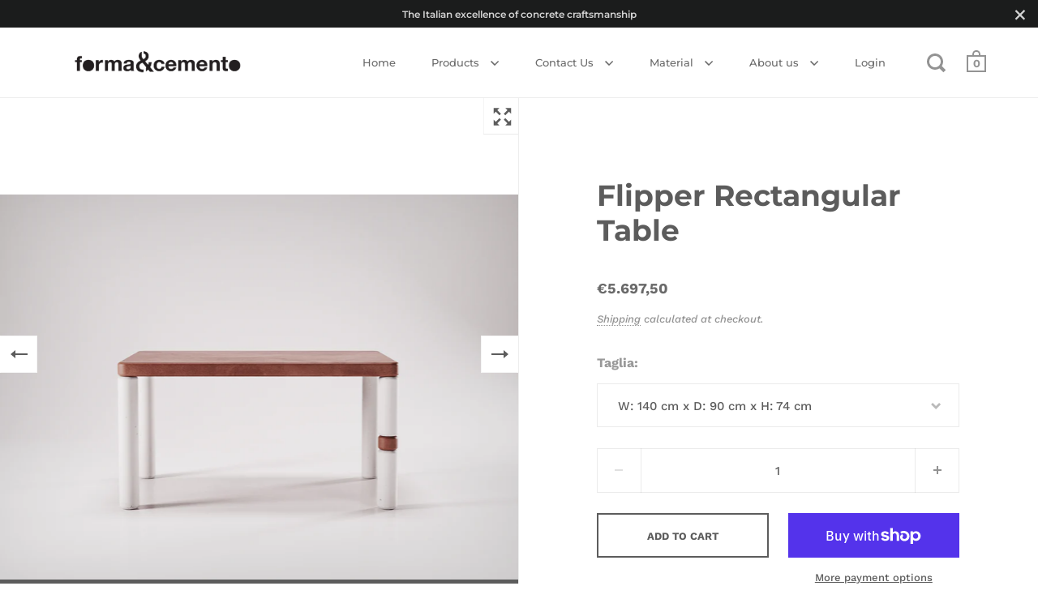

--- FILE ---
content_type: text/html; charset=utf-8
request_url: https://www.formacemento.com/collections/flipper-collection/products/flipper-rectangular-table-1
body_size: 39177
content:
<!doctype html>
<html class="no-js" lang="en">
<head>
<!-- Added by AVADA SEO Suite -->






<meta name="twitter:image" content="http://www.formacemento.com/cdn/shop/products/Rettangolareflipper.png?v=1681734122">
    




<!-- Added by AVADA SEO Suite: Product Structured Data -->
<script type="application/ld+json">{
"@context": "https://schema.org/",
"@type": "Product",
"@id": "https:\/\/www.formacemento.com\/products\/flipper-rectangular-table-1",
"name": "Flipper Rectangular Table",
"description": "Flipper Rectangular Table is part of the Flipper Collection designed by Marialaura Irvine. Game, color and freedom are the keywords of this new collection based on the principle &quot;by doing less, is doing more&quot;.A few ad hoc designed elements allow you to create infinite combinations that give life to bookcases, tables and coffee tables that are perfect for any environment.Three cylindrical concrete modules with different heights and rounded edges are the supporting structure of ever-changing furnishing accessories. The internal metal system allows the modules to be held together, guaranteeing stability even for the bravest combinations. The tops designed with elementary geometric shapes reinforce the concept of game and essentiality, offering the possibility of creating accessories suitable for any public or private environment, offering flexibility and customization but guaranteeing aesthetic coherence and recognisability.Flipper is more than a modular system. Flipper is free interpretation, it&#39;s creativity. Designer: Marialaura Irvine, Studio Irvine Production Time: From 8 to 10 weeksN.B.: This is a made to order item, all sales are considered final. The piece will arrive disassembled",
"brand": {
  "@type": "Brand",
  "name": "forma&cemento"
},
"offers": {
  "@type": "Offer",
  "price": "5697.5",
  "priceCurrency": "EUR",
  "itemCondition": "https://schema.org/NewCondition",
  "availability": "https://schema.org/InStock",
  "url": "https://www.formacemento.com/products/flipper-rectangular-table-1"
},
"image": [
  "https://www.formacemento.com/cdn/shop/products/Rettangolareflipper.png?v=1681734122",
  "https://www.formacemento.com/cdn/shop/products/Rettangolare.jpg?v=1681734136"
],
"releaseDate": "2023-04-17 14:51:34 +0200",
"sku": "",
"mpn": ""}</script>
<!-- /Added by AVADA SEO Suite --><!-- Added by AVADA SEO Suite: Breadcrumb Structured Data  -->
<script type="application/ld+json">{
  "@context": "https://schema.org",
  "@type": "BreadcrumbList",
  "itemListElement": [{
    "@type": "ListItem",
    "position": 1,
    "name": "Home",
    "item": "https://www.formacemento.com"
  }, {
    "@type": "ListItem",
    "position": 2,
    "name": "Flipper Rectangular Table",
    "item": "https://www.formacemento.com/products/flipper-rectangular-table-1"
  }]
}
</script>
<!-- Added by AVADA SEO Suite -->


<!-- /Added by AVADA SEO Suite -->
<!-- Google Tag Manager -->
<script>(function(w,d,s,l,i){w[l]=w[l]||[];w[l].push({'gtm.start':
new Date().getTime(),event:'gtm.js'});var f=d.getElementsByTagName(s)[0],
j=d.createElement(s),dl=l!='dataLayer'?'&l='+l:'';j.async=true;j.src=
'https://www.googletagmanager.com/gtm.js?id='+i+dl;f.parentNode.insertBefore(j,f);
})(window,document,'script','dataLayer','GTM-WVK88XDS');</script>
<!-- End Google Tag Manager -->
  
  <meta charset="utf-8">
  <meta name="viewport" content="width=device-width,initial-scale=1,maximum-scale=1,user-scalable=no">
  <meta http-equiv="X-UA-Compatible" content="IE=edge"><link rel="shortcut icon" href="//www.formacemento.com/cdn/shop/files/Favicon_F_C_d089d811-7f4d-47f6-818d-88ad40e9dee5_32x32.png?v=1621952257" type="image/png" /><title>Flipper Rectangular Table &ndash; Forma&amp;Cemento
</title><meta name="description" content="Flipper Rectangular Table is entirely handmande in concrete in Italy. The design and the craftsmanship make the piece perfeclty suitable for the indoor and outdoor use."><link rel="canonical" href="https://www.formacemento.com/products/flipper-rectangular-table-1"><meta property="og:type" content="product">
  <meta property="og:title" content="Flipper Rectangular Table">

  
    <meta property="og:image" content="http://www.formacemento.com/cdn/shop/products/Rettangolareflipper_1024x.png?v=1681734122">
    <meta property="og:image:secure_url" content="https://www.formacemento.com/cdn/shop/products/Rettangolareflipper_1024x.png?v=1681734122">
    <meta property="og:image:width" content="1024">
    <meta property="og:image:height" content="1024">
  
    <meta property="og:image" content="http://www.formacemento.com/cdn/shop/products/Rettangolare_1024x.jpg?v=1681734136">
    <meta property="og:image:secure_url" content="https://www.formacemento.com/cdn/shop/products/Rettangolare_1024x.jpg?v=1681734136">
    <meta property="og:image:width" content="1024">
    <meta property="og:image:height" content="1024">
  

  <meta property="product:price:amount" content="5.697,50">
  <meta property="product:price:currency" content="EUR">
  <meta property="product:availability" content="in stock"><meta property="og:description" content="Flipper Rectangular Table is entirely handmande in concrete in Italy. The design and the craftsmanship make the piece perfeclty suitable for the indoor and outdoor use."><meta property="og:url" content="https://www.formacemento.com/products/flipper-rectangular-table-1">
<meta property="og:site_name" content="Forma&amp;Cemento"><meta name="twitter:card" content="summary"><meta name="twitter:title" content="Flipper Rectangular Table">
  <meta name="twitter:description" content="Flipper Rectangular Table is part of the Flipper Collection designed by Marialaura Irvine. Game, color and freedom are the keywords of this new collection based on the principle &quot;by doing less, is doing more&quot;. A few ad hoc designed elements allow you to create infinite combinations that give life to bookcases, tables and coffee tables that are perfect for any environment. Three cylindrical concrete modules with different heights and rounded edges are the supporting structure of ever-changing furnishing accessories. The internal metal system allows the modules to be held together, guaranteeing stability even for the bravest combinations. The tops designed with elementary geometric shapes reinforce the concept of game and essentiality, offering the possibility of creating accessories suitable for any public or private environment, offering flexibility and customization but guaranteeing aesthetic coherence and recognisability. Flipper is more than a modular system.">
  <meta name="twitter:image" content="https://www.formacemento.com/cdn/shop/products/Rettangolareflipper_600x600_crop_center.png?v=1681734122"><script type="application/ld+json">
  {
    "@context": "http://schema.org",
    "@type": "Product",
    "offers": [{
          "@type": "Offer",
          "name": "W: 140 cm x D: 90 cm x H: 74 cm",
          "availability":"https://schema.org/InStock",
          "price": 5697.5,
          "priceCurrency": "EUR",
          "priceValidUntil": "2026-02-03","url": "/collections/flipper-collection/products/flipper-rectangular-table-1/products/flipper-rectangular-table-1?variant=46517654159692"
        }],"brand": {
      "name": "forma\u0026cemento"
    },
    "name": "Flipper Rectangular Table",
    "description": "Flipper Rectangular Table is part of the Flipper Collection designed by Marialaura Irvine. Game, color and freedom are the keywords of this new collection based on the principle \"by doing less, is doing more\".\nA few ad hoc designed elements allow you to create infinite combinations that give life to bookcases, tables and coffee tables that are perfect for any environment.\nThree cylindrical concrete modules with different heights and rounded edges are the supporting structure of ever-changing furnishing accessories. The internal metal system allows the modules to be held together, guaranteeing stability even for the bravest combinations. The tops designed with elementary geometric shapes reinforce the concept of game and essentiality, offering the possibility of creating accessories suitable for any public or private environment, offering flexibility and customization but guaranteeing aesthetic coherence and recognisability.\nFlipper is more than a modular system. Flipper is free interpretation, it's creativity.\n \nDesigner: Marialaura Irvine, Studio Irvine \nProduction Time: From 8 to 10 weeks\nN.B.: This is a made to order item, all sales are considered final. The piece will arrive disassembled",
    "category": "tavolo",
    "url": "/collections/flipper-collection/products/flipper-rectangular-table-1/products/flipper-rectangular-table-1",
    "sku": null,
    "image": {
      "@type": "ImageObject",
      "url": "https://www.formacemento.com/cdn/shop/products/Rettangolareflipper_1024x.png?v=1681734122",
      "image": "https://www.formacemento.com/cdn/shop/products/Rettangolareflipper_1024x.png?v=1681734122",
      "name": "Flipper Rectangular Table",
      "width": "1024",
      "height": "1024"
    }
  }
  </script><script type="application/ld+json">
  {
    "@context": "http://schema.org",
    "@type": "BreadcrumbList",
  "itemListElement": [{
      "@type": "ListItem",
      "position": 1,
      "name": "Translation missing: en.general.breadcrumb.home",
      "item": "https://www.formacemento.com"
    },{
          "@type": "ListItem",
          "position": 2,
          "name": "Flipper Collection",
          "item": "https://www.formacemento.com/collections/flipper-collection"
        }, {
          "@type": "ListItem",
          "position": 3,
          "name": "Flipper Rectangular Table",
          "item": "https://www.formacemento.com/collections/flipper-collection/products/flipper-rectangular-table-1"
        }]
  }
  </script><script type="application/ld+json">
  {
    "@context": "http://schema.org",
    "@type" : "Organization",
  "name" : "Forma\u0026amp;Cemento",
  "url" : "https://www.formacemento.com",
  "potentialAction": {
    "@type": "SearchAction",
    "target": "/search?q={search_term}",
    "query-input": "required name=search_term"
  }
  }
  </script><script type="text/javascript">
    2===performance.navigation.type&&location.reload(!0);
  </script>

  <link rel="preload" as="style" href="//www.formacemento.com/cdn/shop/t/2/assets/theme.css?v=77964328901763576351621021426">
  <link rel="preload" as="script" href="//www.formacemento.com/cdn/shop/t/2/assets/theme.min.js?v=93711589696767714021614887655">

  <link rel="preconnect" href="https://cdn.shopify.com">
  <link rel="preconnect" href="https://fonts.shopifycdn.com">
  <link rel="dns-prefetch" href="https://productreviews.shopifycdn.com"><link rel="preload" href="//www.formacemento.com/cdn/fonts/montserrat/montserrat_n7.3c434e22befd5c18a6b4afadb1e3d77c128c7939.woff2" as="font" type="font/woff2" crossorigin><link rel="preload" href="//www.formacemento.com/cdn/fonts/work_sans/worksans_n5.42fc03d7028ac0f31a2ddf10d4a2904a7483a1c4.woff2" as="font" type="font/woff2" crossorigin><link rel="preload" href="//www.formacemento.com/cdn/fonts/montserrat/montserrat_n5.07ef3781d9c78c8b93c98419da7ad4fbeebb6635.woff2" as="font" type="font/woff2" crossorigin><style type="text/css">/* Fonts */

  @font-face {
  font-family: Montserrat;
  font-weight: 700;
  font-style: normal;
  font-display: swap;
  src: url("//www.formacemento.com/cdn/fonts/montserrat/montserrat_n7.3c434e22befd5c18a6b4afadb1e3d77c128c7939.woff2") format("woff2"),
       url("//www.formacemento.com/cdn/fonts/montserrat/montserrat_n7.5d9fa6e2cae713c8fb539a9876489d86207fe957.woff") format("woff");
}


  @font-face {
  font-family: "Work Sans";
  font-weight: 500;
  font-style: normal;
  font-display: swap;
  src: url("//www.formacemento.com/cdn/fonts/work_sans/worksans_n5.42fc03d7028ac0f31a2ddf10d4a2904a7483a1c4.woff2") format("woff2"),
       url("//www.formacemento.com/cdn/fonts/work_sans/worksans_n5.1f79bf93aa21696aa0428c88e39fb9f946295341.woff") format("woff");
}

@font-face {
  font-family: "Work Sans";
  font-weight: 700;
  font-style: normal;
  font-display: swap;
  src: url("//www.formacemento.com/cdn/fonts/work_sans/worksans_n7.e2cf5bd8f2c7e9d30c030f9ea8eafc69f5a92f7b.woff2") format("woff2"),
       url("//www.formacemento.com/cdn/fonts/work_sans/worksans_n7.20f1c80359e7f7b4327b81543e1acb5c32cd03cd.woff") format("woff");
}

@font-face {
  font-family: "Work Sans";
  font-weight: 500;
  font-style: italic;
  font-display: swap;
  src: url("//www.formacemento.com/cdn/fonts/work_sans/worksans_i5.0097f7572bdd2a30d202a52c1764d831015aa312.woff2") format("woff2"),
       url("//www.formacemento.com/cdn/fonts/work_sans/worksans_i5.a4fa6fa0f90748be4cee382c79d6624ea9963ef1.woff") format("woff");
}

@font-face {
  font-family: "Work Sans";
  font-weight: 700;
  font-style: italic;
  font-display: swap;
  src: url("//www.formacemento.com/cdn/fonts/work_sans/worksans_i7.7cdba6320b03c03dcaa365743a4e0e729fe97e54.woff2") format("woff2"),
       url("//www.formacemento.com/cdn/fonts/work_sans/worksans_i7.42a9f4016982495f4c0b0fb3dc64cf8f2d0c3eaa.woff") format("woff");
}

@font-face {
  font-family: Montserrat;
  font-weight: 500;
  font-style: normal;
  font-display: swap;
  src: url("//www.formacemento.com/cdn/fonts/montserrat/montserrat_n5.07ef3781d9c78c8b93c98419da7ad4fbeebb6635.woff2") format("woff2"),
       url("//www.formacemento.com/cdn/fonts/montserrat/montserrat_n5.adf9b4bd8b0e4f55a0b203cdd84512667e0d5e4d.woff") format("woff");
}

@font-face {
  font-family: Montserrat;
  font-weight: 600;
  font-style: normal;
  font-display: swap;
  src: url("//www.formacemento.com/cdn/fonts/montserrat/montserrat_n6.1326b3e84230700ef15b3a29fb520639977513e0.woff2") format("woff2"),
       url("//www.formacemento.com/cdn/fonts/montserrat/montserrat_n6.652f051080eb14192330daceed8cd53dfdc5ead9.woff") format("woff");
}

:root {

    /* Color variables */

    --color-text: 92, 92, 92;
    --color-text-foreground: 255, 255, 255;;

    --color-accent: 0, 0, 0;
    --color-accent-foreground: 255, 255, 255;

    --color-background: 255, 255, 255;
    --color-background-second: 245, 245, 245;
    --color-background-third: 237, 237, 237;
    --color-background-fourth: 250, 250, 250;

    /* Font variables */

    --font-stack-headings: Montserrat, sans-serif;
    --font-weight-headings: 700;
    --font-style-headings: normal;

    --font-stack-body: "Work Sans", sans-serif;
    --font-weight-body: 500;--font-weight-body-bold: 700;--font-style-body: normal;

    --font-stack-menu: Montserrat, sans-serif;
    --font-weight-menu: 500;--font-weight-menu-bold: 600;--font-style-menu: normal;

  }

</style><link rel="stylesheet" href="//www.formacemento.com/cdn/shop/t/2/assets/theme.css?v=77964328901763576351621021426">

  <script>window.performance && window.performance.mark && window.performance.mark('shopify.content_for_header.start');</script><meta name="google-site-verification" content="xow3w--MWA-OMnRmj_3FPEQDk2oU0hN9YKFifNXOoEU">
<meta name="facebook-domain-verification" content="on8koxmxscubulrlnj1w7kvfkogd7s">
<meta id="shopify-digital-wallet" name="shopify-digital-wallet" content="/54878437545/digital_wallets/dialog">
<meta name="shopify-checkout-api-token" content="0abd4cfbf2079d18caa3299cf263a18a">
<meta id="in-context-paypal-metadata" data-shop-id="54878437545" data-venmo-supported="false" data-environment="production" data-locale="en_US" data-paypal-v4="true" data-currency="EUR">
<link rel="alternate" hreflang="x-default" href="https://www.formacemento.com/products/flipper-rectangular-table-1">
<link rel="alternate" hreflang="en" href="https://www.formacemento.com/products/flipper-rectangular-table-1">
<link rel="alternate" hreflang="it" href="https://www.formacemento.com/it/products/flipper-rectangular-table-1">
<link rel="alternate" hreflang="en-KR" href="https://www.formacemento.com/en-kr/products/flipper-rectangular-table-1">
<link rel="alternate" hreflang="en-JP" href="https://www.formacemento.com/en-jp/products/flipper-rectangular-table-1">
<link rel="alternate" hreflang="en-IL" href="https://www.formacemento.com/en-il/products/flipper-rectangular-table-1">
<link rel="alternate" hreflang="en-KW" href="https://www.formacemento.com/en-kw/products/flipper-rectangular-table-1">
<link rel="alternate" hreflang="en-HK" href="https://www.formacemento.com/en-hk/products/flipper-rectangular-table-1">
<link rel="alternate" hreflang="en-QA" href="https://www.formacemento.com/en-hk/products/flipper-rectangular-table-1">
<link rel="alternate" hreflang="en-AF" href="https://www.formacemento.com/en-hk/products/flipper-rectangular-table-1">
<link rel="alternate" hreflang="en-AZ" href="https://www.formacemento.com/en-hk/products/flipper-rectangular-table-1">
<link rel="alternate" hreflang="en-BH" href="https://www.formacemento.com/en-hk/products/flipper-rectangular-table-1">
<link rel="alternate" hreflang="en-BD" href="https://www.formacemento.com/en-hk/products/flipper-rectangular-table-1">
<link rel="alternate" hreflang="en-BT" href="https://www.formacemento.com/en-hk/products/flipper-rectangular-table-1">
<link rel="alternate" hreflang="en-BN" href="https://www.formacemento.com/en-hk/products/flipper-rectangular-table-1">
<link rel="alternate" hreflang="en-KH" href="https://www.formacemento.com/en-hk/products/flipper-rectangular-table-1">
<link rel="alternate" hreflang="en-PH" href="https://www.formacemento.com/en-hk/products/flipper-rectangular-table-1">
<link rel="alternate" hreflang="en-JO" href="https://www.formacemento.com/en-hk/products/flipper-rectangular-table-1">
<link rel="alternate" hreflang="en-ID" href="https://www.formacemento.com/en-hk/products/flipper-rectangular-table-1">
<link rel="alternate" hreflang="en-IQ" href="https://www.formacemento.com/en-hk/products/flipper-rectangular-table-1">
<link rel="alternate" hreflang="en-CX" href="https://www.formacemento.com/en-hk/products/flipper-rectangular-table-1">
<link rel="alternate" hreflang="en-CC" href="https://www.formacemento.com/en-hk/products/flipper-rectangular-table-1">
<link rel="alternate" hreflang="en-KZ" href="https://www.formacemento.com/en-hk/products/flipper-rectangular-table-1">
<link rel="alternate" hreflang="en-KG" href="https://www.formacemento.com/en-hk/products/flipper-rectangular-table-1">
<link rel="alternate" hreflang="en-LA" href="https://www.formacemento.com/en-hk/products/flipper-rectangular-table-1">
<link rel="alternate" hreflang="en-LB" href="https://www.formacemento.com/en-hk/products/flipper-rectangular-table-1">
<link rel="alternate" hreflang="en-MO" href="https://www.formacemento.com/en-hk/products/flipper-rectangular-table-1">
<link rel="alternate" hreflang="en-MV" href="https://www.formacemento.com/en-hk/products/flipper-rectangular-table-1">
<link rel="alternate" hreflang="en-MY" href="https://www.formacemento.com/en-hk/products/flipper-rectangular-table-1">
<link rel="alternate" hreflang="en-MN" href="https://www.formacemento.com/en-hk/products/flipper-rectangular-table-1">
<link rel="alternate" hreflang="en-MM" href="https://www.formacemento.com/en-hk/products/flipper-rectangular-table-1">
<link rel="alternate" hreflang="en-NP" href="https://www.formacemento.com/en-hk/products/flipper-rectangular-table-1">
<link rel="alternate" hreflang="en-OM" href="https://www.formacemento.com/en-hk/products/flipper-rectangular-table-1">
<link rel="alternate" hreflang="en-PK" href="https://www.formacemento.com/en-hk/products/flipper-rectangular-table-1">
<link rel="alternate" hreflang="en-SG" href="https://www.formacemento.com/en-hk/products/flipper-rectangular-table-1">
<link rel="alternate" hreflang="en-LK" href="https://www.formacemento.com/en-hk/products/flipper-rectangular-table-1">
<link rel="alternate" hreflang="en-TJ" href="https://www.formacemento.com/en-hk/products/flipper-rectangular-table-1">
<link rel="alternate" hreflang="en-PS" href="https://www.formacemento.com/en-hk/products/flipper-rectangular-table-1">
<link rel="alternate" hreflang="en-IO" href="https://www.formacemento.com/en-hk/products/flipper-rectangular-table-1">
<link rel="alternate" hreflang="en-UZ" href="https://www.formacemento.com/en-hk/products/flipper-rectangular-table-1">
<link rel="alternate" hreflang="en-VN" href="https://www.formacemento.com/en-hk/products/flipper-rectangular-table-1">
<link rel="alternate" hreflang="en-AI" href="https://www.formacemento.com/en-hk/products/flipper-rectangular-table-1">
<link rel="alternate" hreflang="en-AG" href="https://www.formacemento.com/en-hk/products/flipper-rectangular-table-1">
<link rel="alternate" hreflang="en-AW" href="https://www.formacemento.com/en-hk/products/flipper-rectangular-table-1">
<link rel="alternate" hreflang="en-BS" href="https://www.formacemento.com/en-hk/products/flipper-rectangular-table-1">
<link rel="alternate" hreflang="en-BB" href="https://www.formacemento.com/en-hk/products/flipper-rectangular-table-1">
<link rel="alternate" hreflang="en-BZ" href="https://www.formacemento.com/en-hk/products/flipper-rectangular-table-1">
<link rel="alternate" hreflang="en-BM" href="https://www.formacemento.com/en-hk/products/flipper-rectangular-table-1">
<link rel="alternate" hreflang="en-CR" href="https://www.formacemento.com/en-hk/products/flipper-rectangular-table-1">
<link rel="alternate" hreflang="en-CW" href="https://www.formacemento.com/en-hk/products/flipper-rectangular-table-1">
<link rel="alternate" hreflang="en-DM" href="https://www.formacemento.com/en-hk/products/flipper-rectangular-table-1">
<link rel="alternate" hreflang="en-SV" href="https://www.formacemento.com/en-hk/products/flipper-rectangular-table-1">
<link rel="alternate" hreflang="en-JM" href="https://www.formacemento.com/en-hk/products/flipper-rectangular-table-1">
<link rel="alternate" hreflang="en-GD" href="https://www.formacemento.com/en-hk/products/flipper-rectangular-table-1">
<link rel="alternate" hreflang="en-GT" href="https://www.formacemento.com/en-hk/products/flipper-rectangular-table-1">
<link rel="alternate" hreflang="en-HT" href="https://www.formacemento.com/en-hk/products/flipper-rectangular-table-1">
<link rel="alternate" hreflang="en-HN" href="https://www.formacemento.com/en-hk/products/flipper-rectangular-table-1">
<link rel="alternate" hreflang="en-KY" href="https://www.formacemento.com/en-hk/products/flipper-rectangular-table-1">
<link rel="alternate" hreflang="en-UM" href="https://www.formacemento.com/en-hk/products/flipper-rectangular-table-1">
<link rel="alternate" hreflang="en-VG" href="https://www.formacemento.com/en-hk/products/flipper-rectangular-table-1">
<link rel="alternate" hreflang="en-MQ" href="https://www.formacemento.com/en-hk/products/flipper-rectangular-table-1">
<link rel="alternate" hreflang="en-MS" href="https://www.formacemento.com/en-hk/products/flipper-rectangular-table-1">
<link rel="alternate" hreflang="en-NI" href="https://www.formacemento.com/en-hk/products/flipper-rectangular-table-1">
<link rel="alternate" hreflang="en-PA" href="https://www.formacemento.com/en-hk/products/flipper-rectangular-table-1">
<link rel="alternate" hreflang="en-DO" href="https://www.formacemento.com/en-hk/products/flipper-rectangular-table-1">
<link rel="alternate" hreflang="en-KN" href="https://www.formacemento.com/en-hk/products/flipper-rectangular-table-1">
<link rel="alternate" hreflang="en-LC" href="https://www.formacemento.com/en-hk/products/flipper-rectangular-table-1">
<link rel="alternate" hreflang="en-MF" href="https://www.formacemento.com/en-hk/products/flipper-rectangular-table-1">
<link rel="alternate" hreflang="en-SX" href="https://www.formacemento.com/en-hk/products/flipper-rectangular-table-1">
<link rel="alternate" hreflang="en-VC" href="https://www.formacemento.com/en-hk/products/flipper-rectangular-table-1">
<link rel="alternate" hreflang="en-BL" href="https://www.formacemento.com/en-hk/products/flipper-rectangular-table-1">
<link rel="alternate" hreflang="en-PM" href="https://www.formacemento.com/en-hk/products/flipper-rectangular-table-1">
<link rel="alternate" hreflang="en-TT" href="https://www.formacemento.com/en-hk/products/flipper-rectangular-table-1">
<link rel="alternate" hreflang="en-TC" href="https://www.formacemento.com/en-hk/products/flipper-rectangular-table-1">
<link rel="alternate" hreflang="en-FJ" href="https://www.formacemento.com/en-hk/products/flipper-rectangular-table-1">
<link rel="alternate" hreflang="en-NF" href="https://www.formacemento.com/en-hk/products/flipper-rectangular-table-1">
<link rel="alternate" hreflang="en-CK" href="https://www.formacemento.com/en-hk/products/flipper-rectangular-table-1">
<link rel="alternate" hreflang="en-PN" href="https://www.formacemento.com/en-hk/products/flipper-rectangular-table-1">
<link rel="alternate" hreflang="en-SB" href="https://www.formacemento.com/en-hk/products/flipper-rectangular-table-1">
<link rel="alternate" hreflang="en-KI" href="https://www.formacemento.com/en-hk/products/flipper-rectangular-table-1">
<link rel="alternate" hreflang="en-NR" href="https://www.formacemento.com/en-hk/products/flipper-rectangular-table-1">
<link rel="alternate" hreflang="en-NU" href="https://www.formacemento.com/en-hk/products/flipper-rectangular-table-1">
<link rel="alternate" hreflang="en-NC" href="https://www.formacemento.com/en-hk/products/flipper-rectangular-table-1">
<link rel="alternate" hreflang="en-PG" href="https://www.formacemento.com/en-hk/products/flipper-rectangular-table-1">
<link rel="alternate" hreflang="en-PF" href="https://www.formacemento.com/en-hk/products/flipper-rectangular-table-1">
<link rel="alternate" hreflang="en-WS" href="https://www.formacemento.com/en-hk/products/flipper-rectangular-table-1">
<link rel="alternate" hreflang="en-TL" href="https://www.formacemento.com/en-hk/products/flipper-rectangular-table-1">
<link rel="alternate" hreflang="en-TK" href="https://www.formacemento.com/en-hk/products/flipper-rectangular-table-1">
<link rel="alternate" hreflang="en-TO" href="https://www.formacemento.com/en-hk/products/flipper-rectangular-table-1">
<link rel="alternate" hreflang="en-TV" href="https://www.formacemento.com/en-hk/products/flipper-rectangular-table-1">
<link rel="alternate" hreflang="en-VU" href="https://www.formacemento.com/en-hk/products/flipper-rectangular-table-1">
<link rel="alternate" hreflang="en-WF" href="https://www.formacemento.com/en-hk/products/flipper-rectangular-table-1">
<link rel="alternate" hreflang="en-AR" href="https://www.formacemento.com/en-hk/products/flipper-rectangular-table-1">
<link rel="alternate" hreflang="en-BO" href="https://www.formacemento.com/en-hk/products/flipper-rectangular-table-1">
<link rel="alternate" hreflang="en-CL" href="https://www.formacemento.com/en-hk/products/flipper-rectangular-table-1">
<link rel="alternate" hreflang="en-CO" href="https://www.formacemento.com/en-hk/products/flipper-rectangular-table-1">
<link rel="alternate" hreflang="en-EC" href="https://www.formacemento.com/en-hk/products/flipper-rectangular-table-1">
<link rel="alternate" hreflang="en-GS" href="https://www.formacemento.com/en-hk/products/flipper-rectangular-table-1">
<link rel="alternate" hreflang="en-GF" href="https://www.formacemento.com/en-hk/products/flipper-rectangular-table-1">
<link rel="alternate" hreflang="en-GY" href="https://www.formacemento.com/en-hk/products/flipper-rectangular-table-1">
<link rel="alternate" hreflang="en-FK" href="https://www.formacemento.com/en-hk/products/flipper-rectangular-table-1">
<link rel="alternate" hreflang="en-BQ" href="https://www.formacemento.com/en-hk/products/flipper-rectangular-table-1">
<link rel="alternate" hreflang="en-PY" href="https://www.formacemento.com/en-hk/products/flipper-rectangular-table-1">
<link rel="alternate" hreflang="en-PE" href="https://www.formacemento.com/en-hk/products/flipper-rectangular-table-1">
<link rel="alternate" hreflang="en-SR" href="https://www.formacemento.com/en-hk/products/flipper-rectangular-table-1">
<link rel="alternate" hreflang="en-UY" href="https://www.formacemento.com/en-hk/products/flipper-rectangular-table-1">
<link rel="alternate" hreflang="en-VE" href="https://www.formacemento.com/en-hk/products/flipper-rectangular-table-1">
<link rel="alternate" hreflang="en-PT" href="https://www.formacemento.com/en-pt/products/flipper-rectangular-table-1">
<link rel="alternate" hreflang="en-TW" href="https://www.formacemento.com/en-tw/products/flipper-rectangular-table-1">
<link rel="alternate" hreflang="en-TR" href="https://www.formacemento.com/en-tr/products/flipper-rectangular-table-1">
<link rel="alternate" hreflang="en-TM" href="https://www.formacemento.com/en-tm/products/flipper-rectangular-table-1">
<link rel="alternate" type="application/json+oembed" href="https://www.formacemento.com/products/flipper-rectangular-table-1.oembed">
<script async="async" src="/checkouts/internal/preloads.js?locale=en-IT"></script>
<link rel="preconnect" href="https://shop.app" crossorigin="anonymous">
<script async="async" src="https://shop.app/checkouts/internal/preloads.js?locale=en-IT&shop_id=54878437545" crossorigin="anonymous"></script>
<script id="shopify-features" type="application/json">{"accessToken":"0abd4cfbf2079d18caa3299cf263a18a","betas":["rich-media-storefront-analytics"],"domain":"www.formacemento.com","predictiveSearch":true,"shopId":54878437545,"locale":"en"}</script>
<script>var Shopify = Shopify || {};
Shopify.shop = "formacemento.myshopify.com";
Shopify.locale = "en";
Shopify.currency = {"active":"EUR","rate":"1.0"};
Shopify.country = "IT";
Shopify.theme = {"name":"Split","id":120144167081,"schema_name":"Split","schema_version":"2.7.3","theme_store_id":842,"role":"main"};
Shopify.theme.handle = "null";
Shopify.theme.style = {"id":null,"handle":null};
Shopify.cdnHost = "www.formacemento.com/cdn";
Shopify.routes = Shopify.routes || {};
Shopify.routes.root = "/";</script>
<script type="module">!function(o){(o.Shopify=o.Shopify||{}).modules=!0}(window);</script>
<script>!function(o){function n(){var o=[];function n(){o.push(Array.prototype.slice.apply(arguments))}return n.q=o,n}var t=o.Shopify=o.Shopify||{};t.loadFeatures=n(),t.autoloadFeatures=n()}(window);</script>
<script>
  window.ShopifyPay = window.ShopifyPay || {};
  window.ShopifyPay.apiHost = "shop.app\/pay";
  window.ShopifyPay.redirectState = null;
</script>
<script id="shop-js-analytics" type="application/json">{"pageType":"product"}</script>
<script defer="defer" async type="module" src="//www.formacemento.com/cdn/shopifycloud/shop-js/modules/v2/client.init-shop-cart-sync_BT-GjEfc.en.esm.js"></script>
<script defer="defer" async type="module" src="//www.formacemento.com/cdn/shopifycloud/shop-js/modules/v2/chunk.common_D58fp_Oc.esm.js"></script>
<script defer="defer" async type="module" src="//www.formacemento.com/cdn/shopifycloud/shop-js/modules/v2/chunk.modal_xMitdFEc.esm.js"></script>
<script type="module">
  await import("//www.formacemento.com/cdn/shopifycloud/shop-js/modules/v2/client.init-shop-cart-sync_BT-GjEfc.en.esm.js");
await import("//www.formacemento.com/cdn/shopifycloud/shop-js/modules/v2/chunk.common_D58fp_Oc.esm.js");
await import("//www.formacemento.com/cdn/shopifycloud/shop-js/modules/v2/chunk.modal_xMitdFEc.esm.js");

  window.Shopify.SignInWithShop?.initShopCartSync?.({"fedCMEnabled":true,"windoidEnabled":true});

</script>
<script>
  window.Shopify = window.Shopify || {};
  if (!window.Shopify.featureAssets) window.Shopify.featureAssets = {};
  window.Shopify.featureAssets['shop-js'] = {"shop-cart-sync":["modules/v2/client.shop-cart-sync_DZOKe7Ll.en.esm.js","modules/v2/chunk.common_D58fp_Oc.esm.js","modules/v2/chunk.modal_xMitdFEc.esm.js"],"init-fed-cm":["modules/v2/client.init-fed-cm_B6oLuCjv.en.esm.js","modules/v2/chunk.common_D58fp_Oc.esm.js","modules/v2/chunk.modal_xMitdFEc.esm.js"],"shop-cash-offers":["modules/v2/client.shop-cash-offers_D2sdYoxE.en.esm.js","modules/v2/chunk.common_D58fp_Oc.esm.js","modules/v2/chunk.modal_xMitdFEc.esm.js"],"shop-login-button":["modules/v2/client.shop-login-button_QeVjl5Y3.en.esm.js","modules/v2/chunk.common_D58fp_Oc.esm.js","modules/v2/chunk.modal_xMitdFEc.esm.js"],"pay-button":["modules/v2/client.pay-button_DXTOsIq6.en.esm.js","modules/v2/chunk.common_D58fp_Oc.esm.js","modules/v2/chunk.modal_xMitdFEc.esm.js"],"shop-button":["modules/v2/client.shop-button_DQZHx9pm.en.esm.js","modules/v2/chunk.common_D58fp_Oc.esm.js","modules/v2/chunk.modal_xMitdFEc.esm.js"],"avatar":["modules/v2/client.avatar_BTnouDA3.en.esm.js"],"init-windoid":["modules/v2/client.init-windoid_CR1B-cfM.en.esm.js","modules/v2/chunk.common_D58fp_Oc.esm.js","modules/v2/chunk.modal_xMitdFEc.esm.js"],"init-shop-for-new-customer-accounts":["modules/v2/client.init-shop-for-new-customer-accounts_C_vY_xzh.en.esm.js","modules/v2/client.shop-login-button_QeVjl5Y3.en.esm.js","modules/v2/chunk.common_D58fp_Oc.esm.js","modules/v2/chunk.modal_xMitdFEc.esm.js"],"init-shop-email-lookup-coordinator":["modules/v2/client.init-shop-email-lookup-coordinator_BI7n9ZSv.en.esm.js","modules/v2/chunk.common_D58fp_Oc.esm.js","modules/v2/chunk.modal_xMitdFEc.esm.js"],"init-shop-cart-sync":["modules/v2/client.init-shop-cart-sync_BT-GjEfc.en.esm.js","modules/v2/chunk.common_D58fp_Oc.esm.js","modules/v2/chunk.modal_xMitdFEc.esm.js"],"shop-toast-manager":["modules/v2/client.shop-toast-manager_DiYdP3xc.en.esm.js","modules/v2/chunk.common_D58fp_Oc.esm.js","modules/v2/chunk.modal_xMitdFEc.esm.js"],"init-customer-accounts":["modules/v2/client.init-customer-accounts_D9ZNqS-Q.en.esm.js","modules/v2/client.shop-login-button_QeVjl5Y3.en.esm.js","modules/v2/chunk.common_D58fp_Oc.esm.js","modules/v2/chunk.modal_xMitdFEc.esm.js"],"init-customer-accounts-sign-up":["modules/v2/client.init-customer-accounts-sign-up_iGw4briv.en.esm.js","modules/v2/client.shop-login-button_QeVjl5Y3.en.esm.js","modules/v2/chunk.common_D58fp_Oc.esm.js","modules/v2/chunk.modal_xMitdFEc.esm.js"],"shop-follow-button":["modules/v2/client.shop-follow-button_CqMgW2wH.en.esm.js","modules/v2/chunk.common_D58fp_Oc.esm.js","modules/v2/chunk.modal_xMitdFEc.esm.js"],"checkout-modal":["modules/v2/client.checkout-modal_xHeaAweL.en.esm.js","modules/v2/chunk.common_D58fp_Oc.esm.js","modules/v2/chunk.modal_xMitdFEc.esm.js"],"shop-login":["modules/v2/client.shop-login_D91U-Q7h.en.esm.js","modules/v2/chunk.common_D58fp_Oc.esm.js","modules/v2/chunk.modal_xMitdFEc.esm.js"],"lead-capture":["modules/v2/client.lead-capture_BJmE1dJe.en.esm.js","modules/v2/chunk.common_D58fp_Oc.esm.js","modules/v2/chunk.modal_xMitdFEc.esm.js"],"payment-terms":["modules/v2/client.payment-terms_Ci9AEqFq.en.esm.js","modules/v2/chunk.common_D58fp_Oc.esm.js","modules/v2/chunk.modal_xMitdFEc.esm.js"]};
</script>
<script>(function() {
  var isLoaded = false;
  function asyncLoad() {
    if (isLoaded) return;
    isLoaded = true;
    var urls = ["https:\/\/seo.apps.avada.io\/avada-seo-installed.js?shop=formacemento.myshopify.com"];
    for (var i = 0; i < urls.length; i++) {
      var s = document.createElement('script');
      s.type = 'text/javascript';
      s.async = true;
      s.src = urls[i];
      var x = document.getElementsByTagName('script')[0];
      x.parentNode.insertBefore(s, x);
    }
  };
  if(window.attachEvent) {
    window.attachEvent('onload', asyncLoad);
  } else {
    window.addEventListener('load', asyncLoad, false);
  }
})();</script>
<script id="__st">var __st={"a":54878437545,"offset":3600,"reqid":"77424df3-353a-4db2-a27f-cd4f475211c6-1769229410","pageurl":"www.formacemento.com\/collections\/flipper-collection\/products\/flipper-rectangular-table-1","u":"3fa73c414a7a","p":"product","rtyp":"product","rid":8368185704780};</script>
<script>window.ShopifyPaypalV4VisibilityTracking = true;</script>
<script id="captcha-bootstrap">!function(){'use strict';const t='contact',e='account',n='new_comment',o=[[t,t],['blogs',n],['comments',n],[t,'customer']],c=[[e,'customer_login'],[e,'guest_login'],[e,'recover_customer_password'],[e,'create_customer']],r=t=>t.map((([t,e])=>`form[action*='/${t}']:not([data-nocaptcha='true']) input[name='form_type'][value='${e}']`)).join(','),a=t=>()=>t?[...document.querySelectorAll(t)].map((t=>t.form)):[];function s(){const t=[...o],e=r(t);return a(e)}const i='password',u='form_key',d=['recaptcha-v3-token','g-recaptcha-response','h-captcha-response',i],f=()=>{try{return window.sessionStorage}catch{return}},m='__shopify_v',_=t=>t.elements[u];function p(t,e,n=!1){try{const o=window.sessionStorage,c=JSON.parse(o.getItem(e)),{data:r}=function(t){const{data:e,action:n}=t;return t[m]||n?{data:e,action:n}:{data:t,action:n}}(c);for(const[e,n]of Object.entries(r))t.elements[e]&&(t.elements[e].value=n);n&&o.removeItem(e)}catch(o){console.error('form repopulation failed',{error:o})}}const l='form_type',E='cptcha';function T(t){t.dataset[E]=!0}const w=window,h=w.document,L='Shopify',v='ce_forms',y='captcha';let A=!1;((t,e)=>{const n=(g='f06e6c50-85a8-45c8-87d0-21a2b65856fe',I='https://cdn.shopify.com/shopifycloud/storefront-forms-hcaptcha/ce_storefront_forms_captcha_hcaptcha.v1.5.2.iife.js',D={infoText:'Protected by hCaptcha',privacyText:'Privacy',termsText:'Terms'},(t,e,n)=>{const o=w[L][v],c=o.bindForm;if(c)return c(t,g,e,D).then(n);var r;o.q.push([[t,g,e,D],n]),r=I,A||(h.body.append(Object.assign(h.createElement('script'),{id:'captcha-provider',async:!0,src:r})),A=!0)});var g,I,D;w[L]=w[L]||{},w[L][v]=w[L][v]||{},w[L][v].q=[],w[L][y]=w[L][y]||{},w[L][y].protect=function(t,e){n(t,void 0,e),T(t)},Object.freeze(w[L][y]),function(t,e,n,w,h,L){const[v,y,A,g]=function(t,e,n){const i=e?o:[],u=t?c:[],d=[...i,...u],f=r(d),m=r(i),_=r(d.filter((([t,e])=>n.includes(e))));return[a(f),a(m),a(_),s()]}(w,h,L),I=t=>{const e=t.target;return e instanceof HTMLFormElement?e:e&&e.form},D=t=>v().includes(t);t.addEventListener('submit',(t=>{const e=I(t);if(!e)return;const n=D(e)&&!e.dataset.hcaptchaBound&&!e.dataset.recaptchaBound,o=_(e),c=g().includes(e)&&(!o||!o.value);(n||c)&&t.preventDefault(),c&&!n&&(function(t){try{if(!f())return;!function(t){const e=f();if(!e)return;const n=_(t);if(!n)return;const o=n.value;o&&e.removeItem(o)}(t);const e=Array.from(Array(32),(()=>Math.random().toString(36)[2])).join('');!function(t,e){_(t)||t.append(Object.assign(document.createElement('input'),{type:'hidden',name:u})),t.elements[u].value=e}(t,e),function(t,e){const n=f();if(!n)return;const o=[...t.querySelectorAll(`input[type='${i}']`)].map((({name:t})=>t)),c=[...d,...o],r={};for(const[a,s]of new FormData(t).entries())c.includes(a)||(r[a]=s);n.setItem(e,JSON.stringify({[m]:1,action:t.action,data:r}))}(t,e)}catch(e){console.error('failed to persist form',e)}}(e),e.submit())}));const S=(t,e)=>{t&&!t.dataset[E]&&(n(t,e.some((e=>e===t))),T(t))};for(const o of['focusin','change'])t.addEventListener(o,(t=>{const e=I(t);D(e)&&S(e,y())}));const B=e.get('form_key'),M=e.get(l),P=B&&M;t.addEventListener('DOMContentLoaded',(()=>{const t=y();if(P)for(const e of t)e.elements[l].value===M&&p(e,B);[...new Set([...A(),...v().filter((t=>'true'===t.dataset.shopifyCaptcha))])].forEach((e=>S(e,t)))}))}(h,new URLSearchParams(w.location.search),n,t,e,['guest_login'])})(!0,!0)}();</script>
<script integrity="sha256-4kQ18oKyAcykRKYeNunJcIwy7WH5gtpwJnB7kiuLZ1E=" data-source-attribution="shopify.loadfeatures" defer="defer" src="//www.formacemento.com/cdn/shopifycloud/storefront/assets/storefront/load_feature-a0a9edcb.js" crossorigin="anonymous"></script>
<script crossorigin="anonymous" defer="defer" src="//www.formacemento.com/cdn/shopifycloud/storefront/assets/shopify_pay/storefront-65b4c6d7.js?v=20250812"></script>
<script data-source-attribution="shopify.dynamic_checkout.dynamic.init">var Shopify=Shopify||{};Shopify.PaymentButton=Shopify.PaymentButton||{isStorefrontPortableWallets:!0,init:function(){window.Shopify.PaymentButton.init=function(){};var t=document.createElement("script");t.src="https://www.formacemento.com/cdn/shopifycloud/portable-wallets/latest/portable-wallets.en.js",t.type="module",document.head.appendChild(t)}};
</script>
<script data-source-attribution="shopify.dynamic_checkout.buyer_consent">
  function portableWalletsHideBuyerConsent(e){var t=document.getElementById("shopify-buyer-consent"),n=document.getElementById("shopify-subscription-policy-button");t&&n&&(t.classList.add("hidden"),t.setAttribute("aria-hidden","true"),n.removeEventListener("click",e))}function portableWalletsShowBuyerConsent(e){var t=document.getElementById("shopify-buyer-consent"),n=document.getElementById("shopify-subscription-policy-button");t&&n&&(t.classList.remove("hidden"),t.removeAttribute("aria-hidden"),n.addEventListener("click",e))}window.Shopify?.PaymentButton&&(window.Shopify.PaymentButton.hideBuyerConsent=portableWalletsHideBuyerConsent,window.Shopify.PaymentButton.showBuyerConsent=portableWalletsShowBuyerConsent);
</script>
<script>
  function portableWalletsCleanup(e){e&&e.src&&console.error("Failed to load portable wallets script "+e.src);var t=document.querySelectorAll("shopify-accelerated-checkout .shopify-payment-button__skeleton, shopify-accelerated-checkout-cart .wallet-cart-button__skeleton"),e=document.getElementById("shopify-buyer-consent");for(let e=0;e<t.length;e++)t[e].remove();e&&e.remove()}function portableWalletsNotLoadedAsModule(e){e instanceof ErrorEvent&&"string"==typeof e.message&&e.message.includes("import.meta")&&"string"==typeof e.filename&&e.filename.includes("portable-wallets")&&(window.removeEventListener("error",portableWalletsNotLoadedAsModule),window.Shopify.PaymentButton.failedToLoad=e,"loading"===document.readyState?document.addEventListener("DOMContentLoaded",window.Shopify.PaymentButton.init):window.Shopify.PaymentButton.init())}window.addEventListener("error",portableWalletsNotLoadedAsModule);
</script>

<script type="module" src="https://www.formacemento.com/cdn/shopifycloud/portable-wallets/latest/portable-wallets.en.js" onError="portableWalletsCleanup(this)" crossorigin="anonymous"></script>
<script nomodule>
  document.addEventListener("DOMContentLoaded", portableWalletsCleanup);
</script>

<script id='scb4127' type='text/javascript' async='' src='https://www.formacemento.com/cdn/shopifycloud/privacy-banner/storefront-banner.js'></script><link id="shopify-accelerated-checkout-styles" rel="stylesheet" media="screen" href="https://www.formacemento.com/cdn/shopifycloud/portable-wallets/latest/accelerated-checkout-backwards-compat.css" crossorigin="anonymous">
<style id="shopify-accelerated-checkout-cart">
        #shopify-buyer-consent {
  margin-top: 1em;
  display: inline-block;
  width: 100%;
}

#shopify-buyer-consent.hidden {
  display: none;
}

#shopify-subscription-policy-button {
  background: none;
  border: none;
  padding: 0;
  text-decoration: underline;
  font-size: inherit;
  cursor: pointer;
}

#shopify-subscription-policy-button::before {
  box-shadow: none;
}

      </style>

<script>window.performance && window.performance.mark && window.performance.mark('shopify.content_for_header.end');</script>
<noscript>
    <link rel="stylesheet" href="//www.formacemento.com/cdn/shop/t/2/assets/theme.no-js.css?v=115616655028205881381614182750">
  </noscript>
  
<script type="text/javascript">
	var storeifyRequestaquote = storeifyRequestaquote || {};
	storeifyRequestaquote.locale = "en";
	storeifyRequestaquote.shop_domain = "www.formacemento.com";
	storeifyRequestaquote.shop_url = "https:\/\/www.formacemento.com";
	
	  storeifyRequestaquote.product = {"id":8368185704780,"title":"Flipper Rectangular Table","handle":"flipper-rectangular-table-1","description":"\u003cp\u003e\u003cstrong\u003eFlipper Rectangular Table \u003c\/strong\u003eis part of the \u003cem\u003eFlipper Collection\u003c\/em\u003e designed by Marialaura Irvine. Game, color and freedom are the keywords of this new collection based on the principle \"by doing less, is doing more\".\u003c\/p\u003e\n\u003cp\u003eA few ad hoc designed elements allow you to create infinite combinations that give life to bookcases, tables and coffee tables that are perfect for any environment.\u003c\/p\u003e\n\u003cp\u003eThree cylindrical concrete modules with different heights and rounded edges are the supporting structure of ever-changing furnishing accessories. The internal metal system allows the modules to be held together, guaranteeing stability even for the bravest combinations. The tops designed with elementary geometric shapes reinforce the concept of game and essentiality, offering the possibility of creating accessories suitable for any public or private environment, offering flexibility and customization but guaranteeing aesthetic coherence and recognisability.\u003c\/p\u003e\n\u003cp style=\"padding-left: 30px;\"\u003e\u003cem\u003eFlipper is more than a modular system. Flipper is free interpretation, it's creativity.\u003c\/em\u003e\u003c\/p\u003e\n\u003cp style=\"padding-left: 30px;\"\u003e \u003c\/p\u003e\n\u003cp\u003e\u003cstrong\u003eDesigner:\u003c\/strong\u003e\u003cspan\u003e Marialaura Irvine, Studio Irvine \u003c\/span\u003e\u003cbr\u003e\u003c\/p\u003e\n\u003cp\u003e\u003cstrong\u003eProduction Time:\u003c\/strong\u003e\u003cspan\u003e \u003c\/span\u003e\u003cspan\u003eFrom 8 to 10 weeks\u003c\/span\u003e\u003c\/p\u003e\n\u003cp\u003e\u003cspan\u003e\u003cspan style=\"color: rgb(179, 179, 179);\"\u003e\u003cstrong\u003eN.B.: \u003c\/strong\u003eThis is a made to order item, all sales are considered final. The piece will arrive disassembled\u003c\/span\u003e\u003c\/span\u003e\u003c\/p\u003e","published_at":"2023-04-17T14:51:34+02:00","created_at":"2023-04-17T14:01:36+02:00","vendor":"forma\u0026cemento","type":"tavolo","tags":["dining table","flipper collection","furniture","MDW23","outdoor table","table"],"price":569750,"price_min":569750,"price_max":569750,"available":true,"price_varies":false,"compare_at_price":null,"compare_at_price_min":0,"compare_at_price_max":0,"compare_at_price_varies":false,"variants":[{"id":46517654159692,"title":"W: 140 cm x D: 90 cm x H: 74 cm","option1":"W: 140 cm x D: 90 cm x H: 74 cm","option2":null,"option3":null,"sku":null,"requires_shipping":true,"taxable":true,"featured_image":{"id":49110254715212,"product_id":8368185704780,"position":2,"created_at":"2023-04-17T14:22:14+02:00","updated_at":"2023-04-17T14:22:16+02:00","alt":null,"width":1920,"height":1440,"src":"\/\/www.formacemento.com\/cdn\/shop\/products\/Rettangolare.jpg?v=1681734136","variant_ids":[46517654159692]},"available":true,"name":"Flipper Rectangular Table - W: 140 cm x D: 90 cm x H: 74 cm","public_title":"W: 140 cm x D: 90 cm x H: 74 cm","options":["W: 140 cm x D: 90 cm x H: 74 cm"],"price":569750,"weight":0,"compare_at_price":null,"inventory_management":"shopify","barcode":null,"featured_media":{"alt":null,"id":41722574504268,"position":2,"preview_image":{"aspect_ratio":1.333,"height":1440,"width":1920,"src":"\/\/www.formacemento.com\/cdn\/shop\/products\/Rettangolare.jpg?v=1681734136"}},"requires_selling_plan":false,"selling_plan_allocations":[]}],"images":["\/\/www.formacemento.com\/cdn\/shop\/products\/Rettangolareflipper.png?v=1681734122","\/\/www.formacemento.com\/cdn\/shop\/products\/Rettangolare.jpg?v=1681734136"],"featured_image":"\/\/www.formacemento.com\/cdn\/shop\/products\/Rettangolareflipper.png?v=1681734122","options":["Taglia"],"media":[{"alt":null,"id":41722572439884,"position":1,"preview_image":{"aspect_ratio":1.333,"height":1440,"width":1920,"src":"\/\/www.formacemento.com\/cdn\/shop\/products\/Rettangolareflipper.png?v=1681734122"},"aspect_ratio":1.333,"height":1440,"media_type":"image","src":"\/\/www.formacemento.com\/cdn\/shop\/products\/Rettangolareflipper.png?v=1681734122","width":1920},{"alt":null,"id":41722574504268,"position":2,"preview_image":{"aspect_ratio":1.333,"height":1440,"width":1920,"src":"\/\/www.formacemento.com\/cdn\/shop\/products\/Rettangolare.jpg?v=1681734136"},"aspect_ratio":1.333,"height":1440,"media_type":"image","src":"\/\/www.formacemento.com\/cdn\/shop\/products\/Rettangolare.jpg?v=1681734136","width":1920}],"requires_selling_plan":false,"selling_plan_groups":[],"content":"\u003cp\u003e\u003cstrong\u003eFlipper Rectangular Table \u003c\/strong\u003eis part of the \u003cem\u003eFlipper Collection\u003c\/em\u003e designed by Marialaura Irvine. Game, color and freedom are the keywords of this new collection based on the principle \"by doing less, is doing more\".\u003c\/p\u003e\n\u003cp\u003eA few ad hoc designed elements allow you to create infinite combinations that give life to bookcases, tables and coffee tables that are perfect for any environment.\u003c\/p\u003e\n\u003cp\u003eThree cylindrical concrete modules with different heights and rounded edges are the supporting structure of ever-changing furnishing accessories. The internal metal system allows the modules to be held together, guaranteeing stability even for the bravest combinations. The tops designed with elementary geometric shapes reinforce the concept of game and essentiality, offering the possibility of creating accessories suitable for any public or private environment, offering flexibility and customization but guaranteeing aesthetic coherence and recognisability.\u003c\/p\u003e\n\u003cp style=\"padding-left: 30px;\"\u003e\u003cem\u003eFlipper is more than a modular system. Flipper is free interpretation, it's creativity.\u003c\/em\u003e\u003c\/p\u003e\n\u003cp style=\"padding-left: 30px;\"\u003e \u003c\/p\u003e\n\u003cp\u003e\u003cstrong\u003eDesigner:\u003c\/strong\u003e\u003cspan\u003e Marialaura Irvine, Studio Irvine \u003c\/span\u003e\u003cbr\u003e\u003c\/p\u003e\n\u003cp\u003e\u003cstrong\u003eProduction Time:\u003c\/strong\u003e\u003cspan\u003e \u003c\/span\u003e\u003cspan\u003eFrom 8 to 10 weeks\u003c\/span\u003e\u003c\/p\u003e\n\u003cp\u003e\u003cspan\u003e\u003cspan style=\"color: rgb(179, 179, 179);\"\u003e\u003cstrong\u003eN.B.: \u003c\/strong\u003eThis is a made to order item, all sales are considered final. The piece will arrive disassembled\u003c\/span\u003e\u003c\/span\u003e\u003c\/p\u003e"};
	  storeifyRequestaquote.product.options = [{"name":"Taglia","position":1,"values":["W: 140 cm x D: 90 cm x H: 74 cm"]}];
	  
	    storeifyRequestaquote.product.variants[0].inventory_management = 'shopify';
	    storeifyRequestaquote.product.variants[0].inventory_quantity = 100;
	    storeifyRequestaquote.product.variants[0].inventory_policy = 'deny';
	  
	  
	   storeifyRequestaquote.product.collection = [600287347020,260435607721,260435706025,600295899468];
	
	
	

	storeifyRequestaquote.page = {
	type : 'product',
	path : '/collections/flipper-collection/products/flipper-rectangular-table-1',
	};
	storeifyRequestaquote.money_format = '€{{amount_with_comma_separator}}';
	storeifyRequestaquote.collections = {};
	storeifyRequestaquote.storeify_requestaquote_json = "//www.formacemento.com/cdn/shop/t/2/assets/storeify-requestaquote-json.js?v=24382787466177348891681457354";
	storeifyRequestaquote.root_url = '/';
				   storeifyRequestaquote.lang = {"btn_addquote":"Add to Quote","call_for_price":"Request a quote","btn_view":"View Quote","btn_continue":"Continue Shop","add_title":"Add \"{{product}}\" to quote","tbl_name":"Name","tbl_sku":"Sku","tbl_option":"Option","tbl_qty":"QTY","quote_empty":"Your quote is currently empty.","your_price":"Your Price","old_price":"Price","print":"Print PDF","total":"Total","btn_see_price":"Login to see price","draft_order":"Draft Order","date":"Date","status":"Status","view":"View","quote_history":"Quote history","load_more":"Load more >>","subtotal":"Subtotal","total_tax":"Total Tax","excl_shipping":"(Excl. Shipping)","excl_tax_shipping":"(Excl. Tax & Shipping)"};	storeifyRequestaquote.show_input_price = 0;	storeifyRequestaquote.hide_variants_outofstock = 0;
	</script>
<link rel="stylesheet" href="//www.formacemento.com/cdn/shop/t/2/assets/storeify-requestaquote-styles.css?v=94466318537283120731681457324" type="text/css"  media="all">
<link id="storeify-requestaquote-hidden" href="//www.formacemento.com/cdn/shop/t/2/assets/storeify-requestaquote-hidden.css?v=111603181540343972631681457325" type="text/css" media="all">

  
<link href="https://monorail-edge.shopifysvc.com" rel="dns-prefetch">
<script>(function(){if ("sendBeacon" in navigator && "performance" in window) {try {var session_token_from_headers = performance.getEntriesByType('navigation')[0].serverTiming.find(x => x.name == '_s').description;} catch {var session_token_from_headers = undefined;}var session_cookie_matches = document.cookie.match(/_shopify_s=([^;]*)/);var session_token_from_cookie = session_cookie_matches && session_cookie_matches.length === 2 ? session_cookie_matches[1] : "";var session_token = session_token_from_headers || session_token_from_cookie || "";function handle_abandonment_event(e) {var entries = performance.getEntries().filter(function(entry) {return /monorail-edge.shopifysvc.com/.test(entry.name);});if (!window.abandonment_tracked && entries.length === 0) {window.abandonment_tracked = true;var currentMs = Date.now();var navigation_start = performance.timing.navigationStart;var payload = {shop_id: 54878437545,url: window.location.href,navigation_start,duration: currentMs - navigation_start,session_token,page_type: "product"};window.navigator.sendBeacon("https://monorail-edge.shopifysvc.com/v1/produce", JSON.stringify({schema_id: "online_store_buyer_site_abandonment/1.1",payload: payload,metadata: {event_created_at_ms: currentMs,event_sent_at_ms: currentMs}}));}}window.addEventListener('pagehide', handle_abandonment_event);}}());</script>
<script id="web-pixels-manager-setup">(function e(e,d,r,n,o){if(void 0===o&&(o={}),!Boolean(null===(a=null===(i=window.Shopify)||void 0===i?void 0:i.analytics)||void 0===a?void 0:a.replayQueue)){var i,a;window.Shopify=window.Shopify||{};var t=window.Shopify;t.analytics=t.analytics||{};var s=t.analytics;s.replayQueue=[],s.publish=function(e,d,r){return s.replayQueue.push([e,d,r]),!0};try{self.performance.mark("wpm:start")}catch(e){}var l=function(){var e={modern:/Edge?\/(1{2}[4-9]|1[2-9]\d|[2-9]\d{2}|\d{4,})\.\d+(\.\d+|)|Firefox\/(1{2}[4-9]|1[2-9]\d|[2-9]\d{2}|\d{4,})\.\d+(\.\d+|)|Chrom(ium|e)\/(9{2}|\d{3,})\.\d+(\.\d+|)|(Maci|X1{2}).+ Version\/(15\.\d+|(1[6-9]|[2-9]\d|\d{3,})\.\d+)([,.]\d+|)( \(\w+\)|)( Mobile\/\w+|) Safari\/|Chrome.+OPR\/(9{2}|\d{3,})\.\d+\.\d+|(CPU[ +]OS|iPhone[ +]OS|CPU[ +]iPhone|CPU IPhone OS|CPU iPad OS)[ +]+(15[._]\d+|(1[6-9]|[2-9]\d|\d{3,})[._]\d+)([._]\d+|)|Android:?[ /-](13[3-9]|1[4-9]\d|[2-9]\d{2}|\d{4,})(\.\d+|)(\.\d+|)|Android.+Firefox\/(13[5-9]|1[4-9]\d|[2-9]\d{2}|\d{4,})\.\d+(\.\d+|)|Android.+Chrom(ium|e)\/(13[3-9]|1[4-9]\d|[2-9]\d{2}|\d{4,})\.\d+(\.\d+|)|SamsungBrowser\/([2-9]\d|\d{3,})\.\d+/,legacy:/Edge?\/(1[6-9]|[2-9]\d|\d{3,})\.\d+(\.\d+|)|Firefox\/(5[4-9]|[6-9]\d|\d{3,})\.\d+(\.\d+|)|Chrom(ium|e)\/(5[1-9]|[6-9]\d|\d{3,})\.\d+(\.\d+|)([\d.]+$|.*Safari\/(?![\d.]+ Edge\/[\d.]+$))|(Maci|X1{2}).+ Version\/(10\.\d+|(1[1-9]|[2-9]\d|\d{3,})\.\d+)([,.]\d+|)( \(\w+\)|)( Mobile\/\w+|) Safari\/|Chrome.+OPR\/(3[89]|[4-9]\d|\d{3,})\.\d+\.\d+|(CPU[ +]OS|iPhone[ +]OS|CPU[ +]iPhone|CPU IPhone OS|CPU iPad OS)[ +]+(10[._]\d+|(1[1-9]|[2-9]\d|\d{3,})[._]\d+)([._]\d+|)|Android:?[ /-](13[3-9]|1[4-9]\d|[2-9]\d{2}|\d{4,})(\.\d+|)(\.\d+|)|Mobile Safari.+OPR\/([89]\d|\d{3,})\.\d+\.\d+|Android.+Firefox\/(13[5-9]|1[4-9]\d|[2-9]\d{2}|\d{4,})\.\d+(\.\d+|)|Android.+Chrom(ium|e)\/(13[3-9]|1[4-9]\d|[2-9]\d{2}|\d{4,})\.\d+(\.\d+|)|Android.+(UC? ?Browser|UCWEB|U3)[ /]?(15\.([5-9]|\d{2,})|(1[6-9]|[2-9]\d|\d{3,})\.\d+)\.\d+|SamsungBrowser\/(5\.\d+|([6-9]|\d{2,})\.\d+)|Android.+MQ{2}Browser\/(14(\.(9|\d{2,})|)|(1[5-9]|[2-9]\d|\d{3,})(\.\d+|))(\.\d+|)|K[Aa][Ii]OS\/(3\.\d+|([4-9]|\d{2,})\.\d+)(\.\d+|)/},d=e.modern,r=e.legacy,n=navigator.userAgent;return n.match(d)?"modern":n.match(r)?"legacy":"unknown"}(),u="modern"===l?"modern":"legacy",c=(null!=n?n:{modern:"",legacy:""})[u],f=function(e){return[e.baseUrl,"/wpm","/b",e.hashVersion,"modern"===e.buildTarget?"m":"l",".js"].join("")}({baseUrl:d,hashVersion:r,buildTarget:u}),m=function(e){var d=e.version,r=e.bundleTarget,n=e.surface,o=e.pageUrl,i=e.monorailEndpoint;return{emit:function(e){var a=e.status,t=e.errorMsg,s=(new Date).getTime(),l=JSON.stringify({metadata:{event_sent_at_ms:s},events:[{schema_id:"web_pixels_manager_load/3.1",payload:{version:d,bundle_target:r,page_url:o,status:a,surface:n,error_msg:t},metadata:{event_created_at_ms:s}}]});if(!i)return console&&console.warn&&console.warn("[Web Pixels Manager] No Monorail endpoint provided, skipping logging."),!1;try{return self.navigator.sendBeacon.bind(self.navigator)(i,l)}catch(e){}var u=new XMLHttpRequest;try{return u.open("POST",i,!0),u.setRequestHeader("Content-Type","text/plain"),u.send(l),!0}catch(e){return console&&console.warn&&console.warn("[Web Pixels Manager] Got an unhandled error while logging to Monorail."),!1}}}}({version:r,bundleTarget:l,surface:e.surface,pageUrl:self.location.href,monorailEndpoint:e.monorailEndpoint});try{o.browserTarget=l,function(e){var d=e.src,r=e.async,n=void 0===r||r,o=e.onload,i=e.onerror,a=e.sri,t=e.scriptDataAttributes,s=void 0===t?{}:t,l=document.createElement("script"),u=document.querySelector("head"),c=document.querySelector("body");if(l.async=n,l.src=d,a&&(l.integrity=a,l.crossOrigin="anonymous"),s)for(var f in s)if(Object.prototype.hasOwnProperty.call(s,f))try{l.dataset[f]=s[f]}catch(e){}if(o&&l.addEventListener("load",o),i&&l.addEventListener("error",i),u)u.appendChild(l);else{if(!c)throw new Error("Did not find a head or body element to append the script");c.appendChild(l)}}({src:f,async:!0,onload:function(){if(!function(){var e,d;return Boolean(null===(d=null===(e=window.Shopify)||void 0===e?void 0:e.analytics)||void 0===d?void 0:d.initialized)}()){var d=window.webPixelsManager.init(e)||void 0;if(d){var r=window.Shopify.analytics;r.replayQueue.forEach((function(e){var r=e[0],n=e[1],o=e[2];d.publishCustomEvent(r,n,o)})),r.replayQueue=[],r.publish=d.publishCustomEvent,r.visitor=d.visitor,r.initialized=!0}}},onerror:function(){return m.emit({status:"failed",errorMsg:"".concat(f," has failed to load")})},sri:function(e){var d=/^sha384-[A-Za-z0-9+/=]+$/;return"string"==typeof e&&d.test(e)}(c)?c:"",scriptDataAttributes:o}),m.emit({status:"loading"})}catch(e){m.emit({status:"failed",errorMsg:(null==e?void 0:e.message)||"Unknown error"})}}})({shopId: 54878437545,storefrontBaseUrl: "https://www.formacemento.com",extensionsBaseUrl: "https://extensions.shopifycdn.com/cdn/shopifycloud/web-pixels-manager",monorailEndpoint: "https://monorail-edge.shopifysvc.com/unstable/produce_batch",surface: "storefront-renderer",enabledBetaFlags: ["2dca8a86"],webPixelsConfigList: [{"id":"1011384652","configuration":"{\"config\":\"{\\\"pixel_id\\\":\\\"AW-376038293\\\",\\\"target_country\\\":\\\"IT\\\",\\\"gtag_events\\\":[{\\\"type\\\":\\\"search\\\",\\\"action_label\\\":\\\"AW-376038293\\\/2NTMCJ6384wCEJXHp7MB\\\"},{\\\"type\\\":\\\"begin_checkout\\\",\\\"action_label\\\":\\\"AW-376038293\\\/cecZCJu384wCEJXHp7MB\\\"},{\\\"type\\\":\\\"view_item\\\",\\\"action_label\\\":[\\\"AW-376038293\\\/YqexCJW384wCEJXHp7MB\\\",\\\"MC-MD7V64G19N\\\"]},{\\\"type\\\":\\\"purchase\\\",\\\"action_label\\\":[\\\"AW-376038293\\\/EeQCCJK384wCEJXHp7MB\\\",\\\"MC-MD7V64G19N\\\"]},{\\\"type\\\":\\\"page_view\\\",\\\"action_label\\\":[\\\"AW-376038293\\\/ONqlCI-384wCEJXHp7MB\\\",\\\"MC-MD7V64G19N\\\"]},{\\\"type\\\":\\\"add_payment_info\\\",\\\"action_label\\\":\\\"AW-376038293\\\/730WCKG384wCEJXHp7MB\\\"},{\\\"type\\\":\\\"add_to_cart\\\",\\\"action_label\\\":\\\"AW-376038293\\\/oBFICJi384wCEJXHp7MB\\\"}],\\\"enable_monitoring_mode\\\":false}\"}","eventPayloadVersion":"v1","runtimeContext":"OPEN","scriptVersion":"b2a88bafab3e21179ed38636efcd8a93","type":"APP","apiClientId":1780363,"privacyPurposes":[],"dataSharingAdjustments":{"protectedCustomerApprovalScopes":["read_customer_address","read_customer_email","read_customer_name","read_customer_personal_data","read_customer_phone"]}},{"id":"310346060","configuration":"{\"pixel_id\":\"753369832617497\",\"pixel_type\":\"facebook_pixel\",\"metaapp_system_user_token\":\"-\"}","eventPayloadVersion":"v1","runtimeContext":"OPEN","scriptVersion":"ca16bc87fe92b6042fbaa3acc2fbdaa6","type":"APP","apiClientId":2329312,"privacyPurposes":["ANALYTICS","MARKETING","SALE_OF_DATA"],"dataSharingAdjustments":{"protectedCustomerApprovalScopes":["read_customer_address","read_customer_email","read_customer_name","read_customer_personal_data","read_customer_phone"]}},{"id":"151683404","configuration":"{\"tagID\":\"2612579913429\"}","eventPayloadVersion":"v1","runtimeContext":"STRICT","scriptVersion":"18031546ee651571ed29edbe71a3550b","type":"APP","apiClientId":3009811,"privacyPurposes":["ANALYTICS","MARKETING","SALE_OF_DATA"],"dataSharingAdjustments":{"protectedCustomerApprovalScopes":["read_customer_address","read_customer_email","read_customer_name","read_customer_personal_data","read_customer_phone"]}},{"id":"shopify-app-pixel","configuration":"{}","eventPayloadVersion":"v1","runtimeContext":"STRICT","scriptVersion":"0450","apiClientId":"shopify-pixel","type":"APP","privacyPurposes":["ANALYTICS","MARKETING"]},{"id":"shopify-custom-pixel","eventPayloadVersion":"v1","runtimeContext":"LAX","scriptVersion":"0450","apiClientId":"shopify-pixel","type":"CUSTOM","privacyPurposes":["ANALYTICS","MARKETING"]}],isMerchantRequest: false,initData: {"shop":{"name":"Forma\u0026Cemento","paymentSettings":{"currencyCode":"EUR"},"myshopifyDomain":"formacemento.myshopify.com","countryCode":"IT","storefrontUrl":"https:\/\/www.formacemento.com"},"customer":null,"cart":null,"checkout":null,"productVariants":[{"price":{"amount":5697.5,"currencyCode":"EUR"},"product":{"title":"Flipper Rectangular Table","vendor":"forma\u0026cemento","id":"8368185704780","untranslatedTitle":"Flipper Rectangular Table","url":"\/products\/flipper-rectangular-table-1","type":"tavolo"},"id":"46517654159692","image":{"src":"\/\/www.formacemento.com\/cdn\/shop\/products\/Rettangolare.jpg?v=1681734136"},"sku":null,"title":"W: 140 cm x D: 90 cm x H: 74 cm","untranslatedTitle":"W: 140 cm x D: 90 cm x H: 74 cm"}],"purchasingCompany":null},},"https://www.formacemento.com/cdn","fcfee988w5aeb613cpc8e4bc33m6693e112",{"modern":"","legacy":""},{"shopId":"54878437545","storefrontBaseUrl":"https:\/\/www.formacemento.com","extensionBaseUrl":"https:\/\/extensions.shopifycdn.com\/cdn\/shopifycloud\/web-pixels-manager","surface":"storefront-renderer","enabledBetaFlags":"[\"2dca8a86\"]","isMerchantRequest":"false","hashVersion":"fcfee988w5aeb613cpc8e4bc33m6693e112","publish":"custom","events":"[[\"page_viewed\",{}],[\"product_viewed\",{\"productVariant\":{\"price\":{\"amount\":5697.5,\"currencyCode\":\"EUR\"},\"product\":{\"title\":\"Flipper Rectangular Table\",\"vendor\":\"forma\u0026cemento\",\"id\":\"8368185704780\",\"untranslatedTitle\":\"Flipper Rectangular Table\",\"url\":\"\/products\/flipper-rectangular-table-1\",\"type\":\"tavolo\"},\"id\":\"46517654159692\",\"image\":{\"src\":\"\/\/www.formacemento.com\/cdn\/shop\/products\/Rettangolare.jpg?v=1681734136\"},\"sku\":null,\"title\":\"W: 140 cm x D: 90 cm x H: 74 cm\",\"untranslatedTitle\":\"W: 140 cm x D: 90 cm x H: 74 cm\"}}]]"});</script><script>
  window.ShopifyAnalytics = window.ShopifyAnalytics || {};
  window.ShopifyAnalytics.meta = window.ShopifyAnalytics.meta || {};
  window.ShopifyAnalytics.meta.currency = 'EUR';
  var meta = {"product":{"id":8368185704780,"gid":"gid:\/\/shopify\/Product\/8368185704780","vendor":"forma\u0026cemento","type":"tavolo","handle":"flipper-rectangular-table-1","variants":[{"id":46517654159692,"price":569750,"name":"Flipper Rectangular Table - W: 140 cm x D: 90 cm x H: 74 cm","public_title":"W: 140 cm x D: 90 cm x H: 74 cm","sku":null}],"remote":false},"page":{"pageType":"product","resourceType":"product","resourceId":8368185704780,"requestId":"77424df3-353a-4db2-a27f-cd4f475211c6-1769229410"}};
  for (var attr in meta) {
    window.ShopifyAnalytics.meta[attr] = meta[attr];
  }
</script>
<script class="analytics">
  (function () {
    var customDocumentWrite = function(content) {
      var jquery = null;

      if (window.jQuery) {
        jquery = window.jQuery;
      } else if (window.Checkout && window.Checkout.$) {
        jquery = window.Checkout.$;
      }

      if (jquery) {
        jquery('body').append(content);
      }
    };

    var hasLoggedConversion = function(token) {
      if (token) {
        return document.cookie.indexOf('loggedConversion=' + token) !== -1;
      }
      return false;
    }

    var setCookieIfConversion = function(token) {
      if (token) {
        var twoMonthsFromNow = new Date(Date.now());
        twoMonthsFromNow.setMonth(twoMonthsFromNow.getMonth() + 2);

        document.cookie = 'loggedConversion=' + token + '; expires=' + twoMonthsFromNow;
      }
    }

    var trekkie = window.ShopifyAnalytics.lib = window.trekkie = window.trekkie || [];
    if (trekkie.integrations) {
      return;
    }
    trekkie.methods = [
      'identify',
      'page',
      'ready',
      'track',
      'trackForm',
      'trackLink'
    ];
    trekkie.factory = function(method) {
      return function() {
        var args = Array.prototype.slice.call(arguments);
        args.unshift(method);
        trekkie.push(args);
        return trekkie;
      };
    };
    for (var i = 0; i < trekkie.methods.length; i++) {
      var key = trekkie.methods[i];
      trekkie[key] = trekkie.factory(key);
    }
    trekkie.load = function(config) {
      trekkie.config = config || {};
      trekkie.config.initialDocumentCookie = document.cookie;
      var first = document.getElementsByTagName('script')[0];
      var script = document.createElement('script');
      script.type = 'text/javascript';
      script.onerror = function(e) {
        var scriptFallback = document.createElement('script');
        scriptFallback.type = 'text/javascript';
        scriptFallback.onerror = function(error) {
                var Monorail = {
      produce: function produce(monorailDomain, schemaId, payload) {
        var currentMs = new Date().getTime();
        var event = {
          schema_id: schemaId,
          payload: payload,
          metadata: {
            event_created_at_ms: currentMs,
            event_sent_at_ms: currentMs
          }
        };
        return Monorail.sendRequest("https://" + monorailDomain + "/v1/produce", JSON.stringify(event));
      },
      sendRequest: function sendRequest(endpointUrl, payload) {
        // Try the sendBeacon API
        if (window && window.navigator && typeof window.navigator.sendBeacon === 'function' && typeof window.Blob === 'function' && !Monorail.isIos12()) {
          var blobData = new window.Blob([payload], {
            type: 'text/plain'
          });

          if (window.navigator.sendBeacon(endpointUrl, blobData)) {
            return true;
          } // sendBeacon was not successful

        } // XHR beacon

        var xhr = new XMLHttpRequest();

        try {
          xhr.open('POST', endpointUrl);
          xhr.setRequestHeader('Content-Type', 'text/plain');
          xhr.send(payload);
        } catch (e) {
          console.log(e);
        }

        return false;
      },
      isIos12: function isIos12() {
        return window.navigator.userAgent.lastIndexOf('iPhone; CPU iPhone OS 12_') !== -1 || window.navigator.userAgent.lastIndexOf('iPad; CPU OS 12_') !== -1;
      }
    };
    Monorail.produce('monorail-edge.shopifysvc.com',
      'trekkie_storefront_load_errors/1.1',
      {shop_id: 54878437545,
      theme_id: 120144167081,
      app_name: "storefront",
      context_url: window.location.href,
      source_url: "//www.formacemento.com/cdn/s/trekkie.storefront.8d95595f799fbf7e1d32231b9a28fd43b70c67d3.min.js"});

        };
        scriptFallback.async = true;
        scriptFallback.src = '//www.formacemento.com/cdn/s/trekkie.storefront.8d95595f799fbf7e1d32231b9a28fd43b70c67d3.min.js';
        first.parentNode.insertBefore(scriptFallback, first);
      };
      script.async = true;
      script.src = '//www.formacemento.com/cdn/s/trekkie.storefront.8d95595f799fbf7e1d32231b9a28fd43b70c67d3.min.js';
      first.parentNode.insertBefore(script, first);
    };
    trekkie.load(
      {"Trekkie":{"appName":"storefront","development":false,"defaultAttributes":{"shopId":54878437545,"isMerchantRequest":null,"themeId":120144167081,"themeCityHash":"4784537475566571770","contentLanguage":"en","currency":"EUR","eventMetadataId":"cd438d03-c945-4710-8eb7-2b7b459a647e"},"isServerSideCookieWritingEnabled":true,"monorailRegion":"shop_domain","enabledBetaFlags":["65f19447"]},"Session Attribution":{},"S2S":{"facebookCapiEnabled":true,"source":"trekkie-storefront-renderer","apiClientId":580111}}
    );

    var loaded = false;
    trekkie.ready(function() {
      if (loaded) return;
      loaded = true;

      window.ShopifyAnalytics.lib = window.trekkie;

      var originalDocumentWrite = document.write;
      document.write = customDocumentWrite;
      try { window.ShopifyAnalytics.merchantGoogleAnalytics.call(this); } catch(error) {};
      document.write = originalDocumentWrite;

      window.ShopifyAnalytics.lib.page(null,{"pageType":"product","resourceType":"product","resourceId":8368185704780,"requestId":"77424df3-353a-4db2-a27f-cd4f475211c6-1769229410","shopifyEmitted":true});

      var match = window.location.pathname.match(/checkouts\/(.+)\/(thank_you|post_purchase)/)
      var token = match? match[1]: undefined;
      if (!hasLoggedConversion(token)) {
        setCookieIfConversion(token);
        window.ShopifyAnalytics.lib.track("Viewed Product",{"currency":"EUR","variantId":46517654159692,"productId":8368185704780,"productGid":"gid:\/\/shopify\/Product\/8368185704780","name":"Flipper Rectangular Table - W: 140 cm x D: 90 cm x H: 74 cm","price":"5697.50","sku":null,"brand":"forma\u0026cemento","variant":"W: 140 cm x D: 90 cm x H: 74 cm","category":"tavolo","nonInteraction":true,"remote":false},undefined,undefined,{"shopifyEmitted":true});
      window.ShopifyAnalytics.lib.track("monorail:\/\/trekkie_storefront_viewed_product\/1.1",{"currency":"EUR","variantId":46517654159692,"productId":8368185704780,"productGid":"gid:\/\/shopify\/Product\/8368185704780","name":"Flipper Rectangular Table - W: 140 cm x D: 90 cm x H: 74 cm","price":"5697.50","sku":null,"brand":"forma\u0026cemento","variant":"W: 140 cm x D: 90 cm x H: 74 cm","category":"tavolo","nonInteraction":true,"remote":false,"referer":"https:\/\/www.formacemento.com\/collections\/flipper-collection\/products\/flipper-rectangular-table-1"});
      }
    });


        var eventsListenerScript = document.createElement('script');
        eventsListenerScript.async = true;
        eventsListenerScript.src = "//www.formacemento.com/cdn/shopifycloud/storefront/assets/shop_events_listener-3da45d37.js";
        document.getElementsByTagName('head')[0].appendChild(eventsListenerScript);

})();</script>
<script
  defer
  src="https://www.formacemento.com/cdn/shopifycloud/perf-kit/shopify-perf-kit-3.0.4.min.js"
  data-application="storefront-renderer"
  data-shop-id="54878437545"
  data-render-region="gcp-us-east1"
  data-page-type="product"
  data-theme-instance-id="120144167081"
  data-theme-name="Split"
  data-theme-version="2.7.3"
  data-monorail-region="shop_domain"
  data-resource-timing-sampling-rate="10"
  data-shs="true"
  data-shs-beacon="true"
  data-shs-export-with-fetch="true"
  data-shs-logs-sample-rate="1"
  data-shs-beacon-endpoint="https://www.formacemento.com/api/collect"
></script>
</head>

<body id="flipper-rectangular-table" class="template-product template-product no-touchevents">

  <div id="shopify-section-header" class="shopify-section mount-header"><header id="site-header" class="site-header desktop-view--classic header-scroll" data-logo_height="46">

  <!-- logo -->
  
  
    <span class="logo">
  

<div id="header-size-settings" data-max_desk_height="46" data-max_mobile_height="45"></div>
<script type="text/javascript">
  window.debounce=function(b,f,c){var a;return function(){var d=this,e=arguments,g=c&&!a;clearTimeout(a);a=setTimeout(function(){a=null;c||b.apply(d,e)},f);g&&b.apply(d,e)}};
  const fixVhByVars = function(){
    const maxDeskHeight = parseInt( document.getElementById('header-size-settings').dataset.max_desk_height ),
          maxMobileHeight = parseInt( document.getElementById('header-size-settings').dataset.max_mobile_height );
    if ( window.innerWidth < 480 ) {
      document.documentElement.style.setProperty('--header-padding', '14px');
      document.documentElement.style.setProperty('--header-logo', maxMobileHeight + 'px');
      document.documentElement.style.setProperty('--header-size', parseInt( maxMobileHeight + ( 14 * 2 ) ) + 'px');
      document.documentElement.style.setProperty('--window-height', parseInt( 1 + document.documentElement.clientHeight - maxMobileHeight - ( 14 * 2 ) ) + 'px');
    } else {
      document.documentElement.style.setProperty('--header-padding', '20px');
      document.documentElement.style.setProperty('--header-logo', maxDeskHeight + 'px');
      document.documentElement.style.setProperty('--header-size', parseInt( maxDeskHeight + ( 20 * 2 ) ) + 'px');
      document.documentElement.style.setProperty('--window-height', parseInt( 1 + document.documentElement.clientHeight - maxDeskHeight - ( 20 * 2 ) ) + 'px');
    }
  } 
  window.addEventListener('resize', window.debounce(fixVhByVars, 200));
  window.addEventListener('DOMContentLoaded', fixVhByVars);
  fixVhByVars();
  document.addEventListener('shopify:section:load', function(e){
    if ( e.target.id == 'shopify-section-header' ) {
      fixVhByVars();
    }
  });
</script><a class="logo-img" href="/" style="height:var(--header-logo);display:flex;align-items:center">
        <img src="//www.formacemento.com/cdn/shop/files/Logo-positivo.png?v=1614183635" alt="Forma&amp;Cemento" style="max-height:46px" />
      </a>

    

    </span>
  

  <!-- menu -->

  <div id="site-nav--desktop" class="site-nav style--classic"><div class="site-nav-container portable--hide">
        <nav class="primary-menu">
          <ul class="link-list">

	

	

	

		<li  id="menu-item-home">

			<a class="menu-link " href="/">

				<span>Home</span>

				

			</a>

			

		</li>

	

		<li  class="has-submenu" aria-haspopup="true"  id="menu-item-products">

			<a class="menu-link " href="/collections/furniture">

				<span>Products</span>

				
					<span class="icon"><svg width="11" height="7" viewBox="0 0 11 7" fill="none" xmlns="http://www.w3.org/2000/svg"><path fill-rule="evenodd" clip-rule="evenodd" d="M5.06067 4L1.06066 0L0 1.06066L4 5.06067L5.06066 6.12132L6.12132 5.06066L10.1213 1.06067L9.06066 8.79169e-06L5.06067 4Z" fill="black"/></svg></span>
				

			</a>

			

				<ul class="submenu normal-menu" aria-expanded="false">

					<div class="submenu-holder">

						

							<li class="mega-link ">

								<a class="menu-link " href="/collections/furniture">
									<span>Furniture</span>
									
								</a>

								

							</li>

						

							<li class="mega-link ">

								<a class="menu-link " href="/collections/artworks/artwork">
									<span>Artworks</span>
									
								</a>

								

							</li>

						

							<li class="mega-link ">

								<a class="menu-link " href="/collections/accessories">
									<span>Accessories</span>
									
								</a>

								

							</li>

						

							<li class="mega-link ">

								<a class="menu-link " href="/collections/floor-wall-coatings">
									<span>Walls &amp; Floors</span>
									
								</a>

								

							</li>

						

							<li class="mega-link ">

								<a class="menu-link " href="/collections/una-gota-en-la-arena">
									<span>Basins</span>
									
								</a>

								

							</li>

						

					</div>

				</ul>

			

		</li>

	

		<li  class="has-submenu" aria-haspopup="true"  id="menu-item-contact-us">

			<a class="menu-link " href="/pages/contact-us">

				<span>Contact Us</span>

				
					<span class="icon"><svg width="11" height="7" viewBox="0 0 11 7" fill="none" xmlns="http://www.w3.org/2000/svg"><path fill-rule="evenodd" clip-rule="evenodd" d="M5.06067 4L1.06066 0L0 1.06066L4 5.06067L5.06066 6.12132L6.12132 5.06066L10.1213 1.06067L9.06066 8.79169e-06L5.06067 4Z" fill="black"/></svg></span>
				

			</a>

			

				<ul class="submenu normal-menu" aria-expanded="false">

					<div class="submenu-holder">

						

							<li class="mega-link ">

								<a class="menu-link " href="/pages/custom">
									<span>Custom</span>
									
								</a>

								

							</li>

						

							<li class="mega-link ">

								<a class="menu-link " href="/pages/trade">
									<span>Trade Program</span>
									
								</a>

								

							</li>

						

					</div>

				</ul>

			

		</li>

	

		<li  class="has-submenu" aria-haspopup="true"  id="menu-item-material">

			<a class="menu-link " href="/pages/our-material">

				<span>Material</span>

				
					<span class="icon"><svg width="11" height="7" viewBox="0 0 11 7" fill="none" xmlns="http://www.w3.org/2000/svg"><path fill-rule="evenodd" clip-rule="evenodd" d="M5.06067 4L1.06066 0L0 1.06066L4 5.06067L5.06066 6.12132L6.12132 5.06066L10.1213 1.06067L9.06066 8.79169e-06L5.06067 4Z" fill="black"/></svg></span>
				

			</a>

			

				<ul class="submenu normal-menu" aria-expanded="false">

					<div class="submenu-holder">

						

							<li class="mega-link ">

								<a class="menu-link " href="/pages/our-material">
									<span>Concrete</span>
									
								</a>

								

							</li>

						

							<li class="mega-link ">

								<a class="menu-link " href="/pages/colors">
									<span>Colors</span>
									
								</a>

								

							</li>

						

							<li class="mega-link ">

								<a class="menu-link " href="/pages/concrete-sustainability">
									<span>Sustainability</span>
									
								</a>

								

							</li>

						

					</div>

				</ul>

			

		</li>

	

		<li  class="has-submenu" aria-haspopup="true"  id="menu-item-about-us">

			<a class="menu-link " href="/pages/about-us">

				<span>About us</span>

				
					<span class="icon"><svg width="11" height="7" viewBox="0 0 11 7" fill="none" xmlns="http://www.w3.org/2000/svg"><path fill-rule="evenodd" clip-rule="evenodd" d="M5.06067 4L1.06066 0L0 1.06066L4 5.06067L5.06066 6.12132L6.12132 5.06066L10.1213 1.06067L9.06066 8.79169e-06L5.06067 4Z" fill="black"/></svg></span>
				

			</a>

			

				<ul class="submenu normal-menu" aria-expanded="false">

					<div class="submenu-holder">

						

							<li class="mega-link ">

								<a class="menu-link " href="/pages/about-us">
									<span>F&amp;C</span>
									
								</a>

								

							</li>

						

							<li class="mega-link ">

								<a class="menu-link " href="https://www.formacemento.com/pages/handmade">
									<span>Handmade</span>
									
								</a>

								

							</li>

						

							<li class="mega-link ">

								<a class="menu-link " href="/pages/designers">
									<span>Designers</span>
									
								</a>

								

							</li>

						

							<li class="mega-link ">

								<a class="menu-link " href="/pages/inspirations">
									<span>Lookbook</span>
									
								</a>

								

							</li>

						

							<li class="mega-link ">

								<a class="menu-link " href="/blogs/news">
									<span>Journal</span>
									
								</a>

								

							</li>

						

							<li class="mega-link ">

								<a class="menu-link " href="/pages/stockists">
									<span>Stockists</span>
									
								</a>

								

							</li>

						

							<li class="mega-link ">

								<a class="menu-link " href="/pages/faq">
									<span>FAQ</span>
									
								</a>

								

							</li>

						

					</div>

				</ul>

			

		</li>

	

	
		<li class="login">
			<a class="menu-link " href="/account/login">
				
					<span>Login</span>
				
			</a>
		</li>
	

</ul>
        </nav>
      </div>

    <span id="site-search-handle" class="site-search-handle" aria-label="Open search" title="Open search">

      <a href="/search">
        <span class="search-menu" aria-hidden="true">
          <svg version="1.1" class="svg search" xmlns="http://www.w3.org/2000/svg" xmlns:xlink="http://www.w3.org/1999/xlink" x="0px" y="0px" viewBox="0 0 24 27" style="enable-background:new 0 0 24 27; width: 24px; height: 27px;" xml:space="preserve"><path d="M10,2C4.5,2,0,6.5,0,12s4.5,10,10,10s10-4.5,10-10S15.5,2,10,2z M10,19c-3.9,0-7-3.1-7-7s3.1-7,7-7s7,3.1,7,7S13.9,19,10,19z"/><rect x="17" y="17" transform="matrix(0.7071 -0.7071 0.7071 0.7071 -9.2844 19.5856)" width="4" height="8"/></svg>
        </span>
      </a>

    </span>

    <span id="site-cart-handle" class="site-cart-handle overlay" aria-label="Open cart" title="Open cart">
    
        <a href="/cart">
          <span class="cart-menu" aria-hidden="true">
            <svg version="1.1" class="svg cart" xmlns="http://www.w3.org/2000/svg" xmlns:xlink="http://www.w3.org/1999/xlink" x="0px" y="0px" viewBox="0 0 24 27" style="enable-background:new 0 0 24 27; width: 24px; height: 27px;" xml:space="preserve"><g><path d="M0,6v21h24V6H0z M22,25H2V8h20V25z"/></g><g><path d="M12,2c3,0,3,2.3,3,4h2c0-2.8-1-6-5-6S7,3.2,7,6h2C9,4.3,9,2,12,2z"/></g></svg>
            <span class="count-holder"><span class="count">0</span></span>
          </span>
        </a>
  
    </span>

    <button id="site-menu-handle" class="site-menu-handle hide portable--show" aria-label="Open menu" title="Open menu">
      <span class="hamburger-menu" aria-hidden="true"><span class="bar"></span></span>
    </button>

  </div>

  

    

      <div class="box__banner style--bar">

        

          <div class="content">The Italian excellence of concrete craftsmanship</div>

        

        <style>
          .site-header .box__banner {
            background-color: #1b1c1c;
            color: #d2d2d2 !important;
          }
          .site-header .box__banner a {
            color: #d2d2d2 !important;
          }
          .site-header .box__banner svg * {
            fill: #d2d2d2;
          }
        </style>

        <script type="text/javascript">
          var ad = localStorage.getItem('announcement-dismissed'),
              mo = (new Date().getMonth());
          if ( ad != mo ) {
            document.querySelector('.box__banner').style.display = 'block';
            document.querySelector('.site-header').style.marginTop = '34px';
            document.querySelector('body').classList.add('with-announcement');
          }
        </script>

        
          <span class="exit" aria-label="Close"><svg version="1.1" class="svg close" xmlns="//www.w3.org  /2000/svg" xmlns:xlink="//www.w3.org  /1999/xlink" x="0px" y="0px" width="45px" height="45px" viewBox="0 0 60 60" enable-background="new 0 0 60 60" xml:space="preserve"><polygon points="38.936,23.561 36.814,21.439 30.562,27.691 24.311,21.439 22.189,23.561 28.441,29.812   22.189,36.064 24.311,38.186 30.562,31.934 36.814,38.186 38.936,36.064 32.684,29.812 "/></svg></span>
        

      </div>

    

  

</header>

<div id="site-nav--mobile" class="site-nav style--sidebar">

  <!-- navigation -->

  <div id="site-navigation" class="site-nav-container">

    <div class="site-nav-container-last">

      <p class="title sidebar-title">Menu</p>

      <div class="top">

        <nav class="primary-menu"><ul class="link-list">

	

	

	

		<li  id="menu-item-home">

			<a class="menu-link " href="/">

				<span>Home</span>

				

			</a>

			

		</li>

	

		<li  class="has-submenu" aria-haspopup="true"  id="menu-item-products">

			<a class="menu-link " href="/collections/furniture">

				<span>Products</span>

				
					<span class="icon"><svg width="11" height="7" viewBox="0 0 11 7" fill="none" xmlns="http://www.w3.org/2000/svg"><path fill-rule="evenodd" clip-rule="evenodd" d="M5.06067 4L1.06066 0L0 1.06066L4 5.06067L5.06066 6.12132L6.12132 5.06066L10.1213 1.06067L9.06066 8.79169e-06L5.06067 4Z" fill="black"/></svg></span>
				

			</a>

			

				<ul class="submenu normal-menu" aria-expanded="false">

					<div class="submenu-holder">

						

							<li class="mega-link ">

								<a class="menu-link " href="/collections/furniture">
									<span>Furniture</span>
									
								</a>

								

							</li>

						

							<li class="mega-link ">

								<a class="menu-link " href="/collections/artworks/artwork">
									<span>Artworks</span>
									
								</a>

								

							</li>

						

							<li class="mega-link ">

								<a class="menu-link " href="/collections/accessories">
									<span>Accessories</span>
									
								</a>

								

							</li>

						

							<li class="mega-link ">

								<a class="menu-link " href="/collections/floor-wall-coatings">
									<span>Walls &amp; Floors</span>
									
								</a>

								

							</li>

						

							<li class="mega-link ">

								<a class="menu-link " href="/collections/una-gota-en-la-arena">
									<span>Basins</span>
									
								</a>

								

							</li>

						

					</div>

				</ul>

			

		</li>

	

		<li  class="has-submenu" aria-haspopup="true"  id="menu-item-contact-us">

			<a class="menu-link " href="/pages/contact-us">

				<span>Contact Us</span>

				
					<span class="icon"><svg width="11" height="7" viewBox="0 0 11 7" fill="none" xmlns="http://www.w3.org/2000/svg"><path fill-rule="evenodd" clip-rule="evenodd" d="M5.06067 4L1.06066 0L0 1.06066L4 5.06067L5.06066 6.12132L6.12132 5.06066L10.1213 1.06067L9.06066 8.79169e-06L5.06067 4Z" fill="black"/></svg></span>
				

			</a>

			

				<ul class="submenu normal-menu" aria-expanded="false">

					<div class="submenu-holder">

						

							<li class="mega-link ">

								<a class="menu-link " href="/pages/custom">
									<span>Custom</span>
									
								</a>

								

							</li>

						

							<li class="mega-link ">

								<a class="menu-link " href="/pages/trade">
									<span>Trade Program</span>
									
								</a>

								

							</li>

						

					</div>

				</ul>

			

		</li>

	

		<li  class="has-submenu" aria-haspopup="true"  id="menu-item-material">

			<a class="menu-link " href="/pages/our-material">

				<span>Material</span>

				
					<span class="icon"><svg width="11" height="7" viewBox="0 0 11 7" fill="none" xmlns="http://www.w3.org/2000/svg"><path fill-rule="evenodd" clip-rule="evenodd" d="M5.06067 4L1.06066 0L0 1.06066L4 5.06067L5.06066 6.12132L6.12132 5.06066L10.1213 1.06067L9.06066 8.79169e-06L5.06067 4Z" fill="black"/></svg></span>
				

			</a>

			

				<ul class="submenu normal-menu" aria-expanded="false">

					<div class="submenu-holder">

						

							<li class="mega-link ">

								<a class="menu-link " href="/pages/our-material">
									<span>Concrete</span>
									
								</a>

								

							</li>

						

							<li class="mega-link ">

								<a class="menu-link " href="/pages/colors">
									<span>Colors</span>
									
								</a>

								

							</li>

						

							<li class="mega-link ">

								<a class="menu-link " href="/pages/concrete-sustainability">
									<span>Sustainability</span>
									
								</a>

								

							</li>

						

					</div>

				</ul>

			

		</li>

	

		<li  class="has-submenu" aria-haspopup="true"  id="menu-item-about-us">

			<a class="menu-link " href="/pages/about-us">

				<span>About us</span>

				
					<span class="icon"><svg width="11" height="7" viewBox="0 0 11 7" fill="none" xmlns="http://www.w3.org/2000/svg"><path fill-rule="evenodd" clip-rule="evenodd" d="M5.06067 4L1.06066 0L0 1.06066L4 5.06067L5.06066 6.12132L6.12132 5.06066L10.1213 1.06067L9.06066 8.79169e-06L5.06067 4Z" fill="black"/></svg></span>
				

			</a>

			

				<ul class="submenu normal-menu" aria-expanded="false">

					<div class="submenu-holder">

						

							<li class="mega-link ">

								<a class="menu-link " href="/pages/about-us">
									<span>F&amp;C</span>
									
								</a>

								

							</li>

						

							<li class="mega-link ">

								<a class="menu-link " href="https://www.formacemento.com/pages/handmade">
									<span>Handmade</span>
									
								</a>

								

							</li>

						

							<li class="mega-link ">

								<a class="menu-link " href="/pages/designers">
									<span>Designers</span>
									
								</a>

								

							</li>

						

							<li class="mega-link ">

								<a class="menu-link " href="/pages/inspirations">
									<span>Lookbook</span>
									
								</a>

								

							</li>

						

							<li class="mega-link ">

								<a class="menu-link " href="/blogs/news">
									<span>Journal</span>
									
								</a>

								

							</li>

						

							<li class="mega-link ">

								<a class="menu-link " href="/pages/stockists">
									<span>Stockists</span>
									
								</a>

								

							</li>

						

							<li class="mega-link ">

								<a class="menu-link " href="/pages/faq">
									<span>FAQ</span>
									
								</a>

								

							</li>

						

					</div>

				</ul>

			

		</li>

	

	
		<li class="login">
			<a class="menu-link " href="/account/login">
				
					<span>Login</span>
				
			</a>
		</li>
	

</ul></nav>

      </div>

      <div class="to-bottom-content">

        

        <div class="site-social" aria-label="Follow us on social media">

	
<a href="https://www.facebook.com/formacemento" target="_blank" aria-label="Facebook"><span class="icon regular" aria-hidden="true"><svg xmlns="http://www.w3.org/2000/svg" viewBox="0 0 26 26"><path d="M24.99,0H1.16C0.43,0,0,0.43,0,1.01v23.83C0,25.57,0.43,26,1.16,26h12.71v-9.82h-3.32v-4.04h3.32V8.96c0-3.32,2.17-5.06,5.06-5.06c1.44,0,2.6,0.14,3.03,0.14v3.47h-2.02c-1.59,0-2.02,0.72-2.02,1.88v2.74h4.04l-0.87,4.04h-3.32V26h6.93c0.58,0,1.16-0.43,1.16-1.16V1.01C26,0.43,25.57,0,24.99,0z"/></svg></span></a>
	


<a href="https://www.pinterest.com/formacemento" target="_blank" aria-label="Pinterest"><span class="icon regular" aria-hidden="true"><svg xmlns="http://www.w3.org/2000/svg" viewBox="0 0 26 26"><path d="M13 0C5.85 0 0 5.85 0 13c0 5.46 3.38 10.27 8.32 12.1-.13-1.04-.26-2.6 0-3.77l1.56-6.5s-.4-.65-.4-1.82c0-1.82 1.04-3.12 2.34-3.12 1.17 0 1.7.78 1.7 1.82 0 1.17-.65 2.73-1.04 4.3-.26 1.3.65 2.34 1.95 2.34 2.34 0 4.03-2.47 4.03-5.98 0-3.12-2.2-5.33-5.46-5.33-3.64 0-5.85 2.73-5.85 5.6 0 1.17.4 2.34.9 3 .13.13.13.26.13.4-.13.4-.26 1.3-.4 1.43 0 .26-.13.26-.4.13-1.56-.78-2.6-3.12-2.6-5.07 0-4.16 3-7.93 8.58-7.93 4.55 0 8.06 3.25 8.06 7.54 0 4.42-2.86 8.06-6.76 8.06-1.3 0-2.6-.65-3-1.43l-.78 3.12c-.26 1.17-1.04 2.6-1.56 3.38 1.04.52 2.34.78 3.64.78 7.15 0 13-5.85 13-13S20.15 0 13 0z"/></svg></span></a>
	

<a href="https://www.instagram.com/formacemento/" target="_blank" aria-label="Instagram"><span class="icon regular" aria-hidden="true"><svg xmlns="http://www.w3.org/2000/svg" viewBox="0 0 26 26"><path d="M13 2.4l5.2.1c1.3.1 1.9.3 2.4.4.6.2 1 .5 1.5 1s.7.9 1 1.5c.2.5.4 1.1.4 2.4.1 1.4.1 1.8.1 5.2l-.1 5.2c-.1 1.3-.3 1.9-.4 2.4-.2.6-.5 1-1 1.5s-.9.7-1.5 1c-.5.2-1.1.4-2.4.4-1.4.1-1.8.1-5.2.1s-3.9 0-5.2-.1-1.9-.3-2.4-.4c-.6-.2-1-.5-1.5-1s-.7-.9-1-1.5c-.2-.5-.4-1.1-.4-2.4-.1-1.4-.1-1.8-.1-5.2l.1-5.2c.1-1.3.3-1.9.4-2.4.2-.6.5-1 1-1.5s.9-.7 1.5-1c.5-.2 1.1-.4 2.4-.4 1.3-.1 1.7-.1 5.2-.1m0-2.3L7.7.2C6.3.2 5.4.4 4.5.7c-.8.4-1.5.8-2.3 1.5C1.5 3 1.1 3.7.7 4.5.4 5.4.2 6.3.1 7.7V13l.1 5.3c.1 1.4.3 2.3.6 3.1.3.9.8 1.6 1.5 2.3s1.4 1.2 2.3 1.5c.8.3 1.8.5 3.1.6 1.4.1 1.8.1 5.3.1l5.3-.1c1.4-.1 2.3-.3 3.1-.6.9-.3 1.6-.8 2.3-1.5s1.2-1.4 1.5-2.3c.3-.8.5-1.8.6-3.1.1-1.4.1-1.8.1-5.3l-.1-5.3c-.1-1.4-.3-2.3-.6-3.1-.3-.9-.8-1.6-1.5-2.3S22.3 1.1 21.4.8c-.8-.3-1.8-.5-3.1-.6S16.5.1 13 .1zm0 6.3c-3.7 0-6.6 3-6.6 6.6s3 6.6 6.6 6.6 6.6-3 6.6-6.6-2.9-6.6-6.6-6.6zm0 10.9c-2.4 0-4.3-1.9-4.3-4.3s1.9-4.3 4.3-4.3 4.3 1.9 4.3 4.3-1.9 4.3-4.3 4.3z"/><circle cx="19.9" cy="6.1" r="1.6"/></svg></span></a>
	
<a href="https://www.linkedin.com/company/formacemento" target="_blank" aria-label="LinkedIn"><span class="icon regular" aria-hidden="true"><svg xmlns="http://www.w3.org/2000/svg" viewBox="0 0 26 26"><path d="M24.85 0H1.15C.43 0 0 .43 0 1.15v23.7c0 .57.43 1 1.15 1h23.7c.57 0 1.15-.43 1.15-1.15V1.15C25.86.43 25.43 0 24.85 0zM7.6 21.98H3.88V9.62h3.88v12.35H7.6zM5.75 8.04c-1.3 0-2.15-1-2.15-2.3s1-2.15 2.15-2.15c1.3 0 2.15 1 2.15 2.15.14 1.3-.86 2.3-2.15 2.3zm16.23 13.94H18.1v-6.03c0-1.44 0-3.3-2-3.3s-2.3 1.58-2.3 3.16v6.03h-3.73V9.62h3.73v1.72c.57-1 1.72-2 3.6-2 3.88 0 4.6 2.6 4.6 5.9v6.76z"/></svg></span></a>
	




</div>

        <div class="site-copyright">
          <p class="copy">Copyright &copy; 2026 <a href="/">Forma&amp;Cemento</a></p>
          <p class="powered"><a target="_blank" rel="nofollow" href="https://www.shopify.com?utm_campaign=poweredby&amp;utm_medium=shopify&amp;utm_source=onlinestore">formacemento.com</a></p>
        </div>

      </div>

    </div>

  </div>

  <!-- filters -->

  

  <!-- search -->

  <div id="site-search" class="site-nav-container" tabindex="-1">

    <div class="site-nav-container-last">

      <p class="title sidebar-title">Search</p>

      <form action="/search" method="get" class="input-group search-bar ajax" role="search" autocomplete="off">
  <input type="search" name="q" value="" placeholder="Enter a keyword" class="input-group-field" aria-label="Enter a keyword" autocomplete="off" autocorrect="off" autocapitalize="off" spellcheck="false">
  
  	<input type="hidden" name="options[prefix]" value="last" />
  
  <input type="hidden" name="type" value="product,article,page" />
  <span class="input-group-btn">
    <button type="submit" class="btn icon-fallback-text" aria-label="Search">
      <span class="icon icon-search" aria-hidden="true"><svg version="1.1" class="svg search" xmlns="http://www.w3.org/2000/svg" xmlns:xlink="http://www.w3.org/1999/xlink" x="0px" y="0px" viewBox="0 0 24 27" style="enable-background:new 0 0 24 27; width: 24px; height: 27px;" xml:space="preserve"><path d="M10,2C4.5,2,0,6.5,0,12s4.5,10,10,10s10-4.5,10-10S15.5,2,10,2z M10,19c-3.9,0-7-3.1-7-7s3.1-7,7-7s7,3.1,7,7S13.9,19,10,19z"/><rect x="17" y="17" transform="matrix(0.7071 -0.7071 0.7071 0.7071 -9.2844 19.5856)" width="4" height="8"/></svg></span>
    </button>
  </span>
</form>


      <div class="top">
        <div id="search-results" class="search-results predictive-search "></div>
      </div>

      <div id="site-search-footer"></div>

    </div>

  </div>

  <!-- cart -->
  
  <div id="site-cart" class="site-nav-container" tabindex="-1">

    <div class="site-nav-container-last">

      <div class="site-cart-heading">

        <p class="title sidebar-title">Cart</p>
        
        <p class="subtitle" data-added-singular="{{ count }} product was added to your cart" data-added-plural="{{ count }} products were added to your cart">0 products in your cart</p> 

      </div>

      <div class="top">

        
          <form action="/cart" method="post" novalidate class="cart" id="site-cart-form-sidebar">

  <div class="cart-holder" data-items="0">

    <div class="cart-items"></div><div class="cart-out">

      <div id="CartDetails"></div>

      <p id="CartTotal">Total: <span>€0,00</span></p>
      <small>Shipping &amp; taxes calculated at checkout</small>

      <div class="cart-actions" style="margin-top: 20px;"><button class="button accent" style="margin-right: 10px;">Edit Cart</button><input type="submit" name="checkout" value="Checkout" ></div>

    </div>

  </div>

  <div class="cart-continue">
    <a href="/collections/all" class="button color">
      Continue browsing
    </a>
  </div>

</form>
        

      </div>

    </div>

  </div>

  <!-- close button -->

  <button id="site-close-handle" class="site-close-handle" aria-label="Close sidebar" title="Close sidebar">
    <span class="hamburger-menu active" aria-hidden="true"><span class="bar animate"></span></span>
  </button>

</div>

</div>

  <main class="wrapper main-content" id="main" role="main">

    <div class="shopify-section">
  <div id="shopify-section-product" class="shopify-section mount-product mount-images mount-gallery mount-tabs"><div id="section-product" class="site-box-container container--fullscreen box--can-stick product--section"  data-collection="flipper-collection" data-gallery-size="2" data-id="8368185704780" data-hide-variants="false" data-product-available="true">

  <div class="site-box box--big lap--box--bigger box--typo-big box--no-padding box__product-gallery slider" data-lap="box--bigger" data-order="0" data-images="2" data-show-progress="true" data-images-aspect="fit">

    <div class="site-box-content" data-video-looping="false" data-size="2">

      
<div 
  id="FeaturedMedia-product-41722572439884" 
  class="box--product-image gallery-item"
  data-product-media-type="image"
  data-product-single-media-wrapper
  data-media-id="41722572439884"
  tabindex="0"
  data-index="0"data-image-zoomdata-ratio="1.3333333333333333" style="padding-top: 75.0%"><img 
      src="//www.formacemento.com/cdn/shop/products/Rettangolareflipper_960x.png?v=1681734122" alt="Flipper Rectangular Table"
      srcset="[data-uri]"
      data-srcset="//www.formacemento.com/cdn/shop/products/Rettangolareflipper_600x.png?v=1681734122 480w, //www.formacemento.com/cdn/shop/products/Rettangolareflipper_900x.png?v=1681734122 720w, //www.formacemento.com/cdn/shop/products/Rettangolareflipper_1100x.png?v=1681734122 960w, //www.formacemento.com/cdn/shop/products/Rettangolareflipper_1600x.png?v=1681734122 1440w, //www.formacemento.com/cdn/shop/products/Rettangolareflipper_2100x.png?v=1681734122 1920w"
      data-sizes="auto"
      class="lazyload" 
      width="1920"
      height="1440"
    /><span class="lazy-preloader"></span><div class="product-zoom product-zoom-in" aria-label="Zoom in" title="Zoom in" data-master="//www.formacemento.com/cdn/shop/products/Rettangolareflipper.png?v=1681734122">
        <span class="zoom-in" aria-hidden="true"><svg version="1.1" xmlns="http://www.w3.org/2000/svg" xmlns:xlink="http://www.w3.org/1999/xlink" x="0px" y="0px"
	 viewBox="0 0 36 36" style="enable-background:new 0 0 36 36; width: 36px; height: 36px;" xml:space="preserve"><polyline points="6,14 9,11 14,16 16,14 11,9 14,6 6,6 "/><polyline points="22,6 25,9 20,14 22,16 27,11 30,14 30,6 "/><polyline points="30,22 27,25 22,20 20,22 25,27 22,30 30,30 "/><polyline points="14,30 11,27 16,22 14,20 9,25 6,22 6,30 "/></svg></span>
      </div>
    
<noscript><span class="ll-fallback" style="background-image:url(//www.formacemento.com/cdn/shop/products/Rettangolareflipper_960x.png?v=1681734122)"></span></noscript> 

</div><div 
  id="FeaturedMedia-product-41722574504268" 
  class="box--product-image gallery-item"
  data-product-media-type="image"
  data-product-single-media-wrapper
  data-media-id="41722574504268"
  tabindex="0"
  data-index="1"data-image-zoomdata-ratio="1.3333333333333333" style="padding-top: 75.0%"><img 
      src="//www.formacemento.com/cdn/shop/products/Rettangolare_960x.jpg?v=1681734136" alt="Flipper Rectangular Table"
      srcset="[data-uri]"
      data-srcset="//www.formacemento.com/cdn/shop/products/Rettangolare_600x.jpg?v=1681734136 480w, //www.formacemento.com/cdn/shop/products/Rettangolare_900x.jpg?v=1681734136 720w, //www.formacemento.com/cdn/shop/products/Rettangolare_1100x.jpg?v=1681734136 960w, //www.formacemento.com/cdn/shop/products/Rettangolare_1600x.jpg?v=1681734136 1440w, //www.formacemento.com/cdn/shop/products/Rettangolare_2100x.jpg?v=1681734136 1920w"
      data-sizes="auto"
      class="lazyload" 
      width="1920"
      height="1440"
    /><span class="lazy-preloader"></span><div class="product-zoom product-zoom-in" aria-label="Zoom in" title="Zoom in" data-master="//www.formacemento.com/cdn/shop/products/Rettangolare.jpg?v=1681734136">
        <span class="zoom-in" aria-hidden="true"><svg version="1.1" xmlns="http://www.w3.org/2000/svg" xmlns:xlink="http://www.w3.org/1999/xlink" x="0px" y="0px"
	 viewBox="0 0 36 36" style="enable-background:new 0 0 36 36; width: 36px; height: 36px;" xml:space="preserve"><polyline points="6,14 9,11 14,16 16,14 11,9 14,6 6,6 "/><polyline points="22,6 25,9 20,14 22,16 27,11 30,14 30,6 "/><polyline points="30,22 27,25 22,20 20,22 25,27 22,30 30,30 "/><polyline points="14,30 11,27 16,22 14,20 9,25 6,22 6,30 "/></svg></span>
      </div>
    
<noscript><span class="ll-fallback" style="background-image:url(//www.formacemento.com/cdn/shop/products/Rettangolare_960x.jpg?v=1681734136)"></span></noscript> 

</div>

    </div>

  </div>
  
  <div class="site-box box--big lap--box--bigger box--typo-big box--top-align box--column-flow box__product-content"  data-lap="box--bigger" data-order="1">

    <div class="site-box-content reduce-top-margin">

      <div>
      
        <h1 class="product-title">Flipper Rectangular Table</h1>

        

        <span class="variant-sku hide"></span>

        
<div class="price-reviews">

          <span class="price">

            


            <div style="display: inline-block;">

              <span class="product-price">€5.697,50</span>
              <span class="info compare-price">
                </span>

              

            </div>

          </span>

          

        </div>
        
        
<div class="product-policies" data-product-policies>
              <a href="/policies/shipping-policy">Shipping</a> calculated at checkout.
</div>
          
<div class="offers">
          
          <div id="add-to-cart-product" class="product--add-to-cart-form style--classic" data-type="overlay"><form method="post" action="/cart/add" id="product_form_8368185704780" accept-charset="UTF-8" class="shopify-product-form" enctype="multipart/form-data"><input type="hidden" name="form_type" value="product" /><input type="hidden" name="utf8" value="✓" /><div class="product-variants-holder" >

                
                  <div class="product-variant selector-wrapper hidden">
                    <label for="product-taglia">Taglia</label>
                    <select class="product-variants" id="product-taglia">
                      
                        <option value="W: 140 cm x D: 90 cm x H: 74 cm" selected>W: 140 cm x D: 90 cm x H: 74 cm</option>
                      
                    </select>
                  </div>
                

              </div>
            
               <select id="productSelect" name="id" class="styled" style="display: none;">
                
<option  selected="selected"  value="46517654159692" >
                      W: 140 cm x D: 90 cm x H: 74 cm
                    </option>
                  
</select><div class="cart-functions payment-button--true">

                <div class="quantity-selector-holder">

    <button class="qty-button qty-minus">
      <svg version="1.0" class="svg minus" xmlns="//www.w3.org/2000/svg" xmlns:xlink="//www.w3.org  /1999/xlink" x="0px" y="0px" width="10px" height="10px" viewBox="0 0 10 10" enable-background="new 0 0 10 10" xml:space="preserve"><rect y="4" width="10" height="2"/></svg>
    </button>

    <input type="number" name="quantity" value="1" min="1" class="quantity-selector" aria-label="Quantity">

    <button class="qty-button qty-plus">
      <svg version="1.0" class="svg minus" xmlns="//www.w3.org/2000/svg" xmlns:xlink="//www.w3.org  /1999/xlink" x="0px" y="0px" width="10px" height="10px" viewBox="0 0 10 10" enable-background="new 0 0 10 10" xml:space="preserve"><rect y="4" width="10" height="2"/><rect y="4" width="10" height="2" style="transform: rotate(-90deg);transform-origin: center;"/></svg>
    </button>

  </div>

                <button type="submit" name="add" class="button color">
                    <span class="add-to-cart-text" data-add-to-cart-text=" Add to cart ">  Add to cart  </span>
                </button><div data-shopify="payment-button" class="shopify-payment-button"> <shopify-accelerated-checkout recommended="{&quot;supports_subs&quot;:true,&quot;supports_def_opts&quot;:false,&quot;name&quot;:&quot;shop_pay&quot;,&quot;wallet_params&quot;:{&quot;shopId&quot;:54878437545,&quot;merchantName&quot;:&quot;Forma\u0026Cemento&quot;,&quot;personalized&quot;:true}}" fallback="{&quot;supports_subs&quot;:true,&quot;supports_def_opts&quot;:true,&quot;name&quot;:&quot;buy_it_now&quot;,&quot;wallet_params&quot;:{}}" access-token="0abd4cfbf2079d18caa3299cf263a18a" buyer-country="IT" buyer-locale="en" buyer-currency="EUR" variant-params="[{&quot;id&quot;:46517654159692,&quot;requiresShipping&quot;:true}]" shop-id="54878437545" enabled-flags="[&quot;ae0f5bf6&quot;]" > <div class="shopify-payment-button__button" role="button" disabled aria-hidden="true" style="background-color: transparent; border: none"> <div class="shopify-payment-button__skeleton">&nbsp;</div> </div> <div class="shopify-payment-button__more-options shopify-payment-button__skeleton" role="button" disabled aria-hidden="true">&nbsp;</div> </shopify-accelerated-checkout> <small id="shopify-buyer-consent" class="hidden" aria-hidden="true" data-consent-type="subscription"> This item is a recurring or deferred purchase. By continuing, I agree to the <span id="shopify-subscription-policy-button">cancellation policy</span> and authorize you to charge my payment method at the prices, frequency and dates listed on this page until my order is fulfilled or I cancel, if permitted. </small> </div>
</div>

              <span class="variant-quantity" "></span><input type="hidden" name="product-id" value="8368185704780" /><input type="hidden" name="section-id" value="product" /></form></div>

        </div>
        
        <div class="rte extract-images"><style type="text/css">.extract-images img:not(.dont-extract) { display: none; }</style><p><strong>Flipper Rectangular Table </strong>is part of the <em>Flipper Collection</em> designed by Marialaura Irvine. Game, color and freedom are the keywords of this new collection based on the principle "by doing less, is doing more".</p>
<p>A few ad hoc designed elements allow you to create infinite combinations that give life to bookcases, tables and coffee tables that are perfect for any environment.</p>
<p>Three cylindrical concrete modules with different heights and rounded edges are the supporting structure of ever-changing furnishing accessories. The internal metal system allows the modules to be held together, guaranteeing stability even for the bravest combinations. The tops designed with elementary geometric shapes reinforce the concept of game and essentiality, offering the possibility of creating accessories suitable for any public or private environment, offering flexibility and customization but guaranteeing aesthetic coherence and recognisability.</p>
<p style="padding-left: 30px;"><em>Flipper is more than a modular system. Flipper is free interpretation, it's creativity.</em></p>
<p style="padding-left: 30px;"> </p>
<p><strong>Designer:</strong><span> Marialaura Irvine, Studio Irvine </span><br></p>
<p><strong>Production Time:</strong><span> </span><span>From 8 to 10 weeks</span></p>
<p><span><span style="color: rgb(179, 179, 179);"><strong>N.B.: </strong>This is a made to order item, all sales are considered final. The piece will arrive disassembled</span></span></p>
<div class="krown-tabs" data-design="tabs">
              
              <div class="titles">
                
                  <h5 class="krown-tab-title" >
                    Material and Colours

                  </h5>
                
                  <h5 class="krown-tab-title" >
                    Shipping &amp; Returns

                  </h5>
                
                  <h5 class="krown-tab-title" >
                    Care

                  </h5>
                
                  <h5 class="krown-tab-title" >
                    Contact Us

                  </h5>
                
              </div>

              <div class="contents">
                
                  <div class="tab">
                    <p><strong>Forma&Cemento</strong>'s products are handmade in Ultra High Performing Cement mortar! Our production process is completely artisanal and for this reason<em> each piece is unique and no two are the same</em>. To preserve the beauty of our concrete and highlight its peculiar features we use colour pigments which are poured directly into the concrete mixture. </p><p><em>Any imperfections on the surface such as chromatic variations, porosity, fine cracks, and granulations of different colors are characteristics of the material and of the artisan process;for this reason they are not to be considered defects.</em></p><p>Discover our <a href="/pages/prova" target="_blank" title="Our material">material</a> and our entire <a href="/pages/colors" target="_blank" title="Colors">colour palette</a></p>

                  </div>  
                
                  <div class="tab">
                    <p><strong>Shipping, damage, returns, exchange.</strong></p><p></p><p>We take every care to protect your item thoroughly for shipping. If the object is damaged upon arrival please contact us promptly, take pictures of the shipment upon arrival, and keep the box for our insurance provider to inspect if required. The report of any damage must be communicated within <em>7 days </em>from delivery. We shall make every effort to replace or refund your item but we must evaluate this on a case by case basis.</p><p></p><p>A return may be initiated within 14 days from delivery; A restocking fee of 15% of the item price applies. Buyer is responsible for return shipping charges and will not be refounded for the original shipping cost.</p><p></p><p>Items must be returned in the condition received. Any international custom duties and taxes will not be refunded. The Vendor generally accepts returns in many in-stock items, excluding final sale items. No returns or exchanges will be accepted on the following items, exceptions are indicated on each product page. For example, sales of the following items are considered final:<br/>- Customized items<br/>- Made to Order items<br/></p><p><em>Specific policies will be indicated on each product page.</em></p><p></p><p><strong>Duties, taxes and customs</strong></p><p>Forma&Cemento is not responsible for any duties and taxes that may incur from country of destination. You might be required by customs authorities to provide personal information, such as your ein, irn or ssn, for customs processing. Please note that shipping delays due to customs processing are not uncommon.  We shall give you all the information available to us regarding shipping upon receiving your order but we cannot commit to this information being complete or fully up to date for your country of residence. </p><p>The Buyer is entirely responsible for paying all applicable sales and use taxes, VAT, export and/or import taxes and duties and all transactional taxes or levies related to each Item purchased. The Buyer shall pay the Seller such Taxes as the Seller is required to collect, but failure of the Seller to collect the Taxes will not relieve the Buyer’s obligation. The Buyer must determine, pay, collect, remit and report to the appropriate taxing authority the correct amount of all export and/or import taxes or duties payable upon export of the Item from its country of origin and import into the United States or any other country. In the event that an exemption applies, it is the Buyer’s sole responsibility to establish and/or document any applicable exemption from Taxes.</p>

                  </div>  
                
                  <div class="tab">
                    <p>For routine cleaning use a <strong>neutral detergent</strong> diluted in water, better if warm, rinse often the cloth in the detergent solution, squeezing it well afterwards. </p><p><strong>Do not use abrasive products.</strong></p><p><strong>If</strong> <strong>oil, wine or other liquids</strong> fall on the item <strong>remove them as soon as possible</strong>. The treatment will prevent stains from forming, but it is advisable to clean them up as soon as possible.<br/></p><p>The treatment applied to our products, which makes them resistant to stains and water, is breathable. Avoid leaving liquids or wet cloths on the concrete surface for a long period of time in order to avoid the making of shades in the affected area.<strong> Stagnation </strong>occurs when wet objects (vases, cloths, glasses, etc.) are left on the table surface for an extended period of time.</p><p>Avoid placing hot pots or pans directly on the surface. For this reason, it is <strong>mandatory to use a trivet</strong> to prevent any direct contact with hot objects.</p><p>Do not cut directly on the concrete surface.<strong> Always use a cutting board</strong> to avoid scratches that may damage the protective treatment.</p><p>Do not use <strong>non-breathable</strong> mats or covers to cover the products, even during storage.</p><p>The product is <strong>100% Made in Italy</strong> and handmade by our highly trained staff through accurate and complex craftmanship.<br/></p><p>As a fully artisanal product it is not subject to CE certification. </p>

                  </div>  
                
                  <div class="tab">
                    <p><strong>Forma&Cemento</strong>'s products are completely <em>handmade in Italy</em>. Thanks to our team of designers and our expert artisans all our products can be customized to meet the needs of the clients. </p><p><a href="/pages/contact-us" target="_blank" title="Contact us">Contact us for any query</a>!</p><p>Complete <a href="/pages/custom" title="Custom"><strong>THE FORM</strong></a> to request a customization and we will realize your vision, concretely.</p><p></p>

                  </div>  
                
              </div>

            </div>
            
          
<div class="site-sharing">
	Share:
	<a href="//twitter.com/share?text=Flipper Rectangular Table&amp;url=https://www.formacemento.com/products/flipper-rectangular-table-1" target="_blank"><span class="twitter" aria-hidden="true"><svg xmlns="http://www.w3.org/2000/svg" viewBox="0 0 26 26"><path d="M25.83 5.57c-.94.47-2 .7-3.05.82 1.06-.7 1.88-1.64 2.35-2.94-1.06.6-2.1 1.06-3.4 1.3-.94-1.06-2.35-1.64-3.87-1.64-2.94 0-5.28 2.35-5.28 5.28 0 .47 0 .82.12 1.17-4.47-.23-8.35-2.34-10.93-5.5-.47.82-.7 1.64-.7 2.7 0 1.88.94 3.4 2.35 4.46a4.25 4.25 0 0 1-2.35-.7v.12c0 2.58 1.88 4.7 4.23 5.17-.47 0-.94.12-1.4.12-.35 0-.7 0-.94-.12.6 2.1 2.58 3.64 4.93 3.64-1.88 1.53-4.1 2.35-6.58 2.35-.47 0-.82 0-1.3-.12C2.35 23.18 5.17 24 8.1 24c9.75 0 15.03-8.1 15.03-15.03v-.7a9.91 9.91 0 0 0 2.7-2.7z"/></svg></span></a>
	<a href="//www.facebook.com/sharer.php?u=https://www.formacemento.com/products/flipper-rectangular-table-1" target="_blank"><span class="facebook" aria-hidden="true"><svg xmlns="http://www.w3.org/2000/svg" viewBox="0 0 26 26"><path d="M24.99,0H1.16C0.43,0,0,0.43,0,1.01v23.83C0,25.57,0.43,26,1.16,26h12.71v-9.82h-3.32v-4.04h3.32V8.96c0-3.32,2.17-5.06,5.06-5.06c1.44,0,2.6,0.14,3.03,0.14v3.47h-2.02c-1.59,0-2.02,0.72-2.02,1.88v2.74h4.04l-0.87,4.04h-3.32V26h6.93c0.58,0,1.16-0.43,1.16-1.16V1.01C26,0.43,25.57,0,24.99,0z"/></svg></span></a> 
	<a href="//pinterest.com/pin/create/button/?url=https://www.formacemento.com/products/flipper-rectangular-table-1&amp;media=//www.formacemento.com/cdn/shop/products/Rettangolareflipper_1024x.png?v=1681734122&amp;description=Flipper Rectangular Table" target="_blank"><span class="pinterest" aria-hidden="true"><svg xmlns="http://www.w3.org/2000/svg" viewBox="0 0 26 26"><path d="M13 0C5.85 0 0 5.85 0 13c0 5.46 3.38 10.27 8.32 12.1-.13-1.04-.26-2.6 0-3.77l1.56-6.5s-.4-.65-.4-1.82c0-1.82 1.04-3.12 2.34-3.12 1.17 0 1.7.78 1.7 1.82 0 1.17-.65 2.73-1.04 4.3-.26 1.3.65 2.34 1.95 2.34 2.34 0 4.03-2.47 4.03-5.98 0-3.12-2.2-5.33-5.46-5.33-3.64 0-5.85 2.73-5.85 5.6 0 1.17.4 2.34.9 3 .13.13.13.26.13.4-.13.4-.26 1.3-.4 1.43 0 .26-.13.26-.4.13-1.56-.78-2.6-3.12-2.6-5.07 0-4.16 3-7.93 8.58-7.93 4.55 0 8.06 3.25 8.06 7.54 0 4.42-2.86 8.06-6.76 8.06-1.3 0-2.6-.65-3-1.43l-.78 3.12c-.26 1.17-1.04 2.6-1.56 3.38 1.04.52 2.34.78 3.64.78 7.15 0 13-5.85 13-13S20.15 0 13 0z"/></svg></span></a> 
</div></div>

      </div>

    </div>

  </div>

</div><div id="product-gallery-split" class="site-box-container container--fullscreen add-border"></div><script type="application/json" id="ProductJson-product" class="product-json">
    {"id":8368185704780,"title":"Flipper Rectangular Table","handle":"flipper-rectangular-table-1","description":"\u003cp\u003e\u003cstrong\u003eFlipper Rectangular Table \u003c\/strong\u003eis part of the \u003cem\u003eFlipper Collection\u003c\/em\u003e designed by Marialaura Irvine. Game, color and freedom are the keywords of this new collection based on the principle \"by doing less, is doing more\".\u003c\/p\u003e\n\u003cp\u003eA few ad hoc designed elements allow you to create infinite combinations that give life to bookcases, tables and coffee tables that are perfect for any environment.\u003c\/p\u003e\n\u003cp\u003eThree cylindrical concrete modules with different heights and rounded edges are the supporting structure of ever-changing furnishing accessories. The internal metal system allows the modules to be held together, guaranteeing stability even for the bravest combinations. The tops designed with elementary geometric shapes reinforce the concept of game and essentiality, offering the possibility of creating accessories suitable for any public or private environment, offering flexibility and customization but guaranteeing aesthetic coherence and recognisability.\u003c\/p\u003e\n\u003cp style=\"padding-left: 30px;\"\u003e\u003cem\u003eFlipper is more than a modular system. Flipper is free interpretation, it's creativity.\u003c\/em\u003e\u003c\/p\u003e\n\u003cp style=\"padding-left: 30px;\"\u003e \u003c\/p\u003e\n\u003cp\u003e\u003cstrong\u003eDesigner:\u003c\/strong\u003e\u003cspan\u003e Marialaura Irvine, Studio Irvine \u003c\/span\u003e\u003cbr\u003e\u003c\/p\u003e\n\u003cp\u003e\u003cstrong\u003eProduction Time:\u003c\/strong\u003e\u003cspan\u003e \u003c\/span\u003e\u003cspan\u003eFrom 8 to 10 weeks\u003c\/span\u003e\u003c\/p\u003e\n\u003cp\u003e\u003cspan\u003e\u003cspan style=\"color: rgb(179, 179, 179);\"\u003e\u003cstrong\u003eN.B.: \u003c\/strong\u003eThis is a made to order item, all sales are considered final. The piece will arrive disassembled\u003c\/span\u003e\u003c\/span\u003e\u003c\/p\u003e","published_at":"2023-04-17T14:51:34+02:00","created_at":"2023-04-17T14:01:36+02:00","vendor":"forma\u0026cemento","type":"tavolo","tags":["dining table","flipper collection","furniture","MDW23","outdoor table","table"],"price":569750,"price_min":569750,"price_max":569750,"available":true,"price_varies":false,"compare_at_price":null,"compare_at_price_min":0,"compare_at_price_max":0,"compare_at_price_varies":false,"variants":[{"id":46517654159692,"title":"W: 140 cm x D: 90 cm x H: 74 cm","option1":"W: 140 cm x D: 90 cm x H: 74 cm","option2":null,"option3":null,"sku":null,"requires_shipping":true,"taxable":true,"featured_image":{"id":49110254715212,"product_id":8368185704780,"position":2,"created_at":"2023-04-17T14:22:14+02:00","updated_at":"2023-04-17T14:22:16+02:00","alt":null,"width":1920,"height":1440,"src":"\/\/www.formacemento.com\/cdn\/shop\/products\/Rettangolare.jpg?v=1681734136","variant_ids":[46517654159692]},"available":true,"name":"Flipper Rectangular Table - W: 140 cm x D: 90 cm x H: 74 cm","public_title":"W: 140 cm x D: 90 cm x H: 74 cm","options":["W: 140 cm x D: 90 cm x H: 74 cm"],"price":569750,"weight":0,"compare_at_price":null,"inventory_management":"shopify","barcode":null,"featured_media":{"alt":null,"id":41722574504268,"position":2,"preview_image":{"aspect_ratio":1.333,"height":1440,"width":1920,"src":"\/\/www.formacemento.com\/cdn\/shop\/products\/Rettangolare.jpg?v=1681734136"}},"requires_selling_plan":false,"selling_plan_allocations":[]}],"images":["\/\/www.formacemento.com\/cdn\/shop\/products\/Rettangolareflipper.png?v=1681734122","\/\/www.formacemento.com\/cdn\/shop\/products\/Rettangolare.jpg?v=1681734136"],"featured_image":"\/\/www.formacemento.com\/cdn\/shop\/products\/Rettangolareflipper.png?v=1681734122","options":["Taglia"],"media":[{"alt":null,"id":41722572439884,"position":1,"preview_image":{"aspect_ratio":1.333,"height":1440,"width":1920,"src":"\/\/www.formacemento.com\/cdn\/shop\/products\/Rettangolareflipper.png?v=1681734122"},"aspect_ratio":1.333,"height":1440,"media_type":"image","src":"\/\/www.formacemento.com\/cdn\/shop\/products\/Rettangolareflipper.png?v=1681734122","width":1920},{"alt":null,"id":41722574504268,"position":2,"preview_image":{"aspect_ratio":1.333,"height":1440,"width":1920,"src":"\/\/www.formacemento.com\/cdn\/shop\/products\/Rettangolare.jpg?v=1681734136"},"aspect_ratio":1.333,"height":1440,"media_type":"image","src":"\/\/www.formacemento.com\/cdn\/shop\/products\/Rettangolare.jpg?v=1681734136","width":1920}],"requires_selling_plan":false,"selling_plan_groups":[],"content":"\u003cp\u003e\u003cstrong\u003eFlipper Rectangular Table \u003c\/strong\u003eis part of the \u003cem\u003eFlipper Collection\u003c\/em\u003e designed by Marialaura Irvine. Game, color and freedom are the keywords of this new collection based on the principle \"by doing less, is doing more\".\u003c\/p\u003e\n\u003cp\u003eA few ad hoc designed elements allow you to create infinite combinations that give life to bookcases, tables and coffee tables that are perfect for any environment.\u003c\/p\u003e\n\u003cp\u003eThree cylindrical concrete modules with different heights and rounded edges are the supporting structure of ever-changing furnishing accessories. The internal metal system allows the modules to be held together, guaranteeing stability even for the bravest combinations. The tops designed with elementary geometric shapes reinforce the concept of game and essentiality, offering the possibility of creating accessories suitable for any public or private environment, offering flexibility and customization but guaranteeing aesthetic coherence and recognisability.\u003c\/p\u003e\n\u003cp style=\"padding-left: 30px;\"\u003e\u003cem\u003eFlipper is more than a modular system. Flipper is free interpretation, it's creativity.\u003c\/em\u003e\u003c\/p\u003e\n\u003cp style=\"padding-left: 30px;\"\u003e \u003c\/p\u003e\n\u003cp\u003e\u003cstrong\u003eDesigner:\u003c\/strong\u003e\u003cspan\u003e Marialaura Irvine, Studio Irvine \u003c\/span\u003e\u003cbr\u003e\u003c\/p\u003e\n\u003cp\u003e\u003cstrong\u003eProduction Time:\u003c\/strong\u003e\u003cspan\u003e \u003c\/span\u003e\u003cspan\u003eFrom 8 to 10 weeks\u003c\/span\u003e\u003c\/p\u003e\n\u003cp\u003e\u003cspan\u003e\u003cspan style=\"color: rgb(179, 179, 179);\"\u003e\u003cstrong\u003eN.B.: \u003c\/strong\u003eThis is a made to order item, all sales are considered final. The piece will arrive disassembled\u003c\/span\u003e\u003c\/span\u003e\u003c\/p\u003e"}
  </script>
  <script type="application/json" id="ModelJson-product" class="model-json">
    []
  </script><style type="text/css">
  .spr-reviews[style="display: none"]:after {
    content: "There are no reviews for this product. Be the first to leave one!";
  }
</style>

</div>
</div><div id="shopify-section-product-recommendations" class="shopify-section"><div class="product-recommendations" data-product-id="8368185704780" data-limit="5">

    

  </div><script type="text/javascript">
  var productRecommendationsSection = document.querySelector(".product-recommendations");
  if (productRecommendationsSection != null) {
    var productId = productRecommendationsSection.dataset.productId;
    var limit = productRecommendationsSection.dataset.limit;
    var requestUrl = "/recommendations/products?section_id=product-recommendations&limit="+limit+"&product_id="+productId;
    var request = new XMLHttpRequest();
    request.open("GET", requestUrl);
    request.onload = function() {
      if (request.status >= 200 && request.status < 300) {
        var container = document.createElement("div");
        container.innerHTML = request.response;
        productRecommendationsSection.parentElement.innerHTML = container.querySelector('.product-recommendations').innerHTML;
      }
    };
    request.send();
  }                                                     
</script></div><div id="shopify-section-product-footer" class="shopify-section index-section mount-images mount-video-background mount-custom-footer"></div><div id="shopify-section-banner-product" class="shopify-section mount-banner"><div class="box__banner style--box" style="background-color: #141618; color: #ffffff" data-show="false" data-product="">

  <div class="content"><p>Use this banner to inform customers about special features for your products, or various promotions like free shipping.</p></div>

  <div class="close" aria-label="Close popup">
    <span aria-hidden="true"><svg version="1.1" class="svg close" xmlns="//www.w3.org  /2000/svg" xmlns:xlink="//www.w3.org  /1999/xlink" x="0px" y="0px" width="45px" height="45px" viewBox="0 0 60 60" enable-background="new 0 0 60 60" xml:space="preserve"><polygon points="38.936,23.561 36.814,21.439 30.562,27.691 24.311,21.439 22.189,23.561 28.441,29.812   22.189,36.064 24.311,38.186 30.562,31.934 36.814,38.186 38.936,36.064 32.684,29.812 "/></svg></span>
  </div>

</div>

<style type="text/css">
  .close polygon {
    fill: #ffffff;
  }
</style>

</div>
<div id="shopify-section-text-columns-with-icons" class="shopify-section"><div class="text-columns-with-icons">

		<div class="content-section gutter--on text-w-icon text-w-image" data-size="3"><div class="text-w-icon__container" >

					<div class="text-w-icon__icon">
						<span><svg xmlns="http://www.w3.org/2000/svg" width="64" height="64" fill="none" stroke="#202020" stroke-miterlimit="10" stroke-width="2" stroke-linejoin="round"><path d="M32 16C32 8 16 6 2 6v44c14 0 30 2 30 10z"/><path d="M24 18.5a60.7 60.7 0 0 0-14-2.3M24 26a60.7 60.7 0 0 0-14-2.3M24 34a60.7 60.7 0 0 0-14-2.3m14 9.8a60.7 60.7 0 0 0-14-2.3m30-20.7a60.7 60.7 0 0 1 14-2.3M40 26a60.7 60.7 0 0 1 14-2.3M40 34a60.7 60.7 0 0 1 14-2.3m-14 9.8a60.7 60.7 0 0 1 14-2.3M32 16C32 8 48 6 62 6v44c-14 0-30 2-30 10" stroke-linecap="round"/></svg></span>
					</div>

					<div class="text-w-icon__content">

						<h3 class="text-w-icon__title">Fusto Collection Catalogue</h3>
						<div class="text-w-icon__rte rte"><p>Concrete Domestic Landscape</p></div><a class="button with-icon " href="https://cdn.shopify.com/s/files/1/0548/7843/7545/files/Catalogo_Forma_Cemento2020.pdf?v=1615997056">download <span class="icon"><svg xmlns="http://www.w3.org/2000/svg" preserveAspectRatio="xMidYMid" style="width:21px; height: 10px;" viewBox="0 0 21 10"><path d="M21.000,5.000 L15.000,10.000 L15.000,6.000 L-0.000,6.000 L-0.000,4.000 L15.000,4.000 L15.000,0.000 L21.000,5.000 Z" /></svg></span></a>
            

					</div>

				</div><div class="text-w-icon__container" >

					<div class="text-w-icon__icon">
						<span><svg xmlns="http://www.w3.org/2000/svg" width="64" height="64" fill="none" stroke="#202020" stroke-miterlimit="10" stroke-width="2" stroke-linejoin="round"><path d="M32 16C32 8 16 6 2 6v44c14 0 30 2 30 10z"/><path d="M24 18.5a60.7 60.7 0 0 0-14-2.3M24 26a60.7 60.7 0 0 0-14-2.3M24 34a60.7 60.7 0 0 0-14-2.3m14 9.8a60.7 60.7 0 0 0-14-2.3m30-20.7a60.7 60.7 0 0 1 14-2.3M40 26a60.7 60.7 0 0 1 14-2.3M40 34a60.7 60.7 0 0 1 14-2.3m-14 9.8a60.7 60.7 0 0 1 14-2.3M32 16C32 8 48 6 62 6v44c-14 0-30 2-30 10" stroke-linecap="round"/></svg></span>
					</div>

					<div class="text-w-icon__content">

						<h3 class="text-w-icon__title">Euclide Collection Catalogue</h3>
						<div class="text-w-icon__rte rte"><p>Euclide, Tadao Line, Accessories</p></div><a class="button with-icon " href="https://cdn.shopify.com/s/files/1/0548/7843/7545/files/CATALOGO-F_C-2018.pdf?v=1615997031">Download <span class="icon"><svg xmlns="http://www.w3.org/2000/svg" preserveAspectRatio="xMidYMid" style="width:21px; height: 10px;" viewBox="0 0 21 10"><path d="M21.000,5.000 L15.000,10.000 L15.000,6.000 L-0.000,6.000 L-0.000,4.000 L15.000,4.000 L15.000,0.000 L21.000,5.000 Z" /></svg></span></a>
            

					</div>

				</div><div class="text-w-icon__container" >

					<div class="text-w-icon__icon">
						<span><svg xmlns="http://www.w3.org/2000/svg" width="64" height="64" fill="none" stroke="#202020" stroke-miterlimit="10" stroke-width="2" stroke-linejoin="round" stroke-linecap="round"><path d="M19.1 12.6c-2.2-1-4.4-3.2-2.3-5.2s6.4-.9 8.7.2L48 16.8V54"/><path d="M27.2 8.4c-2.2-1-4.4-3.2-2.3-5.2s6.4-.9 8.7.2L56 12.5V50M8 13.5v34.9c0 4 2.9 4.9 2.9 4.9L32 62V25.5l-20.7-8.6c-2.2-1-4.6-3.1-2.5-5.2s6.4-.9 8.7.2L40 21.1V58"/></svg></span>
					</div>

					<div class="text-w-icon__content">

						<h3 class="text-w-icon__title">Handbook</h3>
						<div class="text-w-icon__rte rte"><p>All the products in one place</p></div><a class="button with-icon " href="https://cdn.shopify.com/s/files/1/0548/7843/7545/files/Handbook_Forma_Cemento_2026.pdf?v=1764155807">Download <span class="icon"><svg xmlns="http://www.w3.org/2000/svg" preserveAspectRatio="xMidYMid" style="width:21px; height: 10px;" viewBox="0 0 21 10"><path d="M21.000,5.000 L15.000,10.000 L15.000,6.000 L-0.000,6.000 L-0.000,4.000 L15.000,4.000 L15.000,0.000 L21.000,5.000 Z" /></svg></span></a>
            

					</div>

				</div></div>

	</div></div><div id="shopify-section-footer" class="shopify-section mount-footer"><div id="site-footer" class="site-footer site-box-container container--fullscreen site-footer-size--lg">

  
    
    <div class="site-box footer-box box--big lap--box--bigger box--top-align box--column-flow box__footer">
      
<div class="footer-content site-box-content" style="z-index: 99">

    <form method="post" action="/localization" id="localization_form" accept-charset="UTF-8" class="localization-form" enctype="multipart/form-data"><input type="hidden" name="form_type" value="localization" /><input type="hidden" name="utf8" value="✓" /><input type="hidden" name="_method" value="put" /><input type="hidden" name="return_to" value="/collections/flipper-collection/products/flipper-rectangular-table-1" />
<div class="localization-form__item">

          <h2 class="hidden" id="lang-heading">
            Language
          </h2>

          <input type="hidden" name="locale_code" value="en" />

          <div class="regular-select-cover" aria-expanded="false" aria-controls="lang-list">

            <span class="regular-select-inner" aria-describedby="lang-heading">
              English
            </span>

            <ul id="lang-list" class="regular-select-content" >
              
                <li class="regular-select-item regular-select-item--selected">
                  <button type="submit" name="locale_code" lang="en" value="en" >English</button>
                </li>
              
                <li class="regular-select-item ">
                  <button type="submit" name="locale_code" lang="it" value="it" >Italiano</button>
                </li>
              
            </ul>
            
            <svg class="svg symbol symbol--arrow" xmlns="http://www.w3.org/2000/svg" width="24" height="24" fill="none"><path fill-rule="evenodd" d="M13.828 14.414l4-4L16.414 9l-4 4-4-4L7 10.414l5.414 5.414 1.414-1.414z" fill="#000"></path></svg>

          </div>

        </div>
       <div class="localization-form__item" style="min-width: 96px">

          <h2 class="hidden" id="currency-heading">
            Currency
          </h2>

          <input type="hidden" name="currency_code" id="CurrencySelector" value="EUR" />

          <div class="regular-select-cover" aria-expanded="false" aria-controls="currency-list" >

            <span class="regular-select-inner" aria-describedby="currency-heading">
              EUR €</span>
            <ul id="currency-list" class="regular-select-content">
              
                <li class="regular-select-item ">
                  <button type="submit" name="currency_code" value="AED" >
                    AED د.إ</button>
                </li>
              
                <li class="regular-select-item ">
                  <button type="submit" name="currency_code" value="AMD" >
                    AMD դր.</button>
                </li>
              
                <li class="regular-select-item ">
                  <button type="submit" name="currency_code" value="AUD" >
                    AUD $</button>
                </li>
              
                <li class="regular-select-item ">
                  <button type="submit" name="currency_code" value="BAM" >
                    BAM КМ</button>
                </li>
              
                <li class="regular-select-item ">
                  <button type="submit" name="currency_code" value="CAD" >
                    CAD $</button>
                </li>
              
                <li class="regular-select-item ">
                  <button type="submit" name="currency_code" value="CHF" >
                    CHF CHF</button>
                </li>
              
                <li class="regular-select-item ">
                  <button type="submit" name="currency_code" value="CNY" >
                    CNY ¥</button>
                </li>
              
                <li class="regular-select-item ">
                  <button type="submit" name="currency_code" value="CZK" >
                    CZK Kč</button>
                </li>
              
                <li class="regular-select-item ">
                  <button type="submit" name="currency_code" value="DKK" >
                    DKK kr.</button>
                </li>
              
                <li class="regular-select-item regular-select-item--selected">
                  <button type="submit" name="currency_code" value="EUR" aria-current="true">
                    EUR €</button>
                </li>
              
                <li class="regular-select-item ">
                  <button type="submit" name="currency_code" value="GBP" >
                    GBP £</button>
                </li>
              
                <li class="regular-select-item ">
                  <button type="submit" name="currency_code" value="HUF" >
                    HUF Ft</button>
                </li>
              
                <li class="regular-select-item ">
                  <button type="submit" name="currency_code" value="ILS" >
                    ILS ₪</button>
                </li>
              
                <li class="regular-select-item ">
                  <button type="submit" name="currency_code" value="INR" >
                    INR ₹</button>
                </li>
              
                <li class="regular-select-item ">
                  <button type="submit" name="currency_code" value="ISK" >
                    ISK kr</button>
                </li>
              
                <li class="regular-select-item ">
                  <button type="submit" name="currency_code" value="JPY" >
                    JPY ¥</button>
                </li>
              
                <li class="regular-select-item ">
                  <button type="submit" name="currency_code" value="KRW" >
                    KRW ₩</button>
                </li>
              
                <li class="regular-select-item ">
                  <button type="submit" name="currency_code" value="MDL" >
                    MDL L</button>
                </li>
              
                <li class="regular-select-item ">
                  <button type="submit" name="currency_code" value="MKD" >
                    MKD ден</button>
                </li>
              
                <li class="regular-select-item ">
                  <button type="submit" name="currency_code" value="NOK" >
                    NOK kr</button>
                </li>
              
                <li class="regular-select-item ">
                  <button type="submit" name="currency_code" value="NZD" >
                    NZD $</button>
                </li>
              
                <li class="regular-select-item ">
                  <button type="submit" name="currency_code" value="PLN" >
                    PLN zł</button>
                </li>
              
                <li class="regular-select-item ">
                  <button type="submit" name="currency_code" value="RON" >
                    RON Lei</button>
                </li>
              
                <li class="regular-select-item ">
                  <button type="submit" name="currency_code" value="RSD" >
                    RSD РСД</button>
                </li>
              
                <li class="regular-select-item ">
                  <button type="submit" name="currency_code" value="RUB" >
                    RUB ₽</button>
                </li>
              
                <li class="regular-select-item ">
                  <button type="submit" name="currency_code" value="SAR" >
                    SAR ر.س</button>
                </li>
              
                <li class="regular-select-item ">
                  <button type="submit" name="currency_code" value="SEK" >
                    SEK kr</button>
                </li>
              
                <li class="regular-select-item ">
                  <button type="submit" name="currency_code" value="THB" >
                    THB ฿</button>
                </li>
              
                <li class="regular-select-item ">
                  <button type="submit" name="currency_code" value="TRY" >
                    TRY ₺</button>
                </li>
              
                <li class="regular-select-item ">
                  <button type="submit" name="currency_code" value="TWD" >
                    TWD $</button>
                </li>
              
            </ul>

            <svg class="svg symbol symbol--arrow" xmlns="http://www.w3.org/2000/svg" width="24" height="24" fill="none"><path fill-rule="evenodd" d="M13.828 14.414l4-4L16.414 9l-4 4-4-4L7 10.414l5.414 5.414 1.414-1.414z" fill="#000"></path></svg>

          </div>
        </div>
      
</form></div><div class="footer-content site-box-content" >

      
        <h4>Contact information</h4>
      

            <span class="info">info@formacemento.com</span>
          
<div class="caption rte"><p><strong>Forma&Cemento Srl unipersonale</strong></p><p>Via Prenestina 1154/d 00132 Rome, Italy</p><p>P.IVA IT12978611007</p><p><strong>Office</strong> (+39) 06 45214924</p><p><strong>Fax</strong> (+39) 06 45214901</p></div>
      

    </div>

    


<div class="footer-content site-box-content" >

      
        <h4>Footer menu</h4>
      
<ul class="footer-links">
            
              <li><a class="footer-link" href="/pages/about-us">About us</a></li>
            
              <li><a class="footer-link" href="/policies/terms-of-service">Sales Conditions</a></li>
            
              <li><a class="footer-link" href="/pages/contact-us">Contact us</a></li>
            
              <li><a class="footer-link" href="/policies/shipping-policy">Shipping Policy</a></li>
            
              <li><a class="footer-link" href="/pages/stockists">Stockists</a></li>
            
              <li><a class="footer-link" href="/policies/legal-notice">Terms of use</a></li>
            
              <li><a class="footer-link" href="/pages/trade">Trade Program</a></li>
            
              <li><a class="footer-link" href="/policies/refund-policy">Refund policy</a></li>
            
              <li><a class="footer-link" href="/pages/privacy-policy">Privacy Policy</a></li>
            
              <li><a class="footer-link" href="https://omniform1.com/signup/v1/60a79326b4916a001a7846f4_60ae494399f0b776d0659da5.html">Press</a></li>
            
          </ul>

        

    </div>

    
<p class="site-copyright to-bottom-content lap--hide">
            Copyright &copy; 2026 
            <a href="/" title="">Forma&amp;Cemento</a>
          </p>
        
</div>
      
<div class="site-box footer-box box--big lap--box--bigger box--top-align box--column-flow box__footer">
      
<div class="footer-content site-box-content" >

      
        <h4>Press office</h4>
      

            <span class="info">press@formacemento.com</span>
          


    </div>

    


<div class="footer-content site-box-content" >

      
        <h4>Social links</h4>
      
<div class="site-social" aria-label="Follow us on social media">

	
<a href="https://www.facebook.com/formacemento" target="_blank" aria-label="Facebook"><span class="icon large" aria-hidden="true"><svg xmlns="http://www.w3.org/2000/svg" viewBox="0 0 26 26"><path d="M24.99,0H1.16C0.43,0,0,0.43,0,1.01v23.83C0,25.57,0.43,26,1.16,26h12.71v-9.82h-3.32v-4.04h3.32V8.96c0-3.32,2.17-5.06,5.06-5.06c1.44,0,2.6,0.14,3.03,0.14v3.47h-2.02c-1.59,0-2.02,0.72-2.02,1.88v2.74h4.04l-0.87,4.04h-3.32V26h6.93c0.58,0,1.16-0.43,1.16-1.16V1.01C26,0.43,25.57,0,24.99,0z"/></svg></span></a>
	


<a href="https://www.pinterest.com/formacemento" target="_blank" aria-label="Pinterest"><span class="icon large" aria-hidden="true"><svg xmlns="http://www.w3.org/2000/svg" viewBox="0 0 26 26"><path d="M13 0C5.85 0 0 5.85 0 13c0 5.46 3.38 10.27 8.32 12.1-.13-1.04-.26-2.6 0-3.77l1.56-6.5s-.4-.65-.4-1.82c0-1.82 1.04-3.12 2.34-3.12 1.17 0 1.7.78 1.7 1.82 0 1.17-.65 2.73-1.04 4.3-.26 1.3.65 2.34 1.95 2.34 2.34 0 4.03-2.47 4.03-5.98 0-3.12-2.2-5.33-5.46-5.33-3.64 0-5.85 2.73-5.85 5.6 0 1.17.4 2.34.9 3 .13.13.13.26.13.4-.13.4-.26 1.3-.4 1.43 0 .26-.13.26-.4.13-1.56-.78-2.6-3.12-2.6-5.07 0-4.16 3-7.93 8.58-7.93 4.55 0 8.06 3.25 8.06 7.54 0 4.42-2.86 8.06-6.76 8.06-1.3 0-2.6-.65-3-1.43l-.78 3.12c-.26 1.17-1.04 2.6-1.56 3.38 1.04.52 2.34.78 3.64.78 7.15 0 13-5.85 13-13S20.15 0 13 0z"/></svg></span></a>
	

<a href="https://www.instagram.com/formacemento/" target="_blank" aria-label="Instagram"><span class="icon large" aria-hidden="true"><svg xmlns="http://www.w3.org/2000/svg" viewBox="0 0 26 26"><path d="M13 2.4l5.2.1c1.3.1 1.9.3 2.4.4.6.2 1 .5 1.5 1s.7.9 1 1.5c.2.5.4 1.1.4 2.4.1 1.4.1 1.8.1 5.2l-.1 5.2c-.1 1.3-.3 1.9-.4 2.4-.2.6-.5 1-1 1.5s-.9.7-1.5 1c-.5.2-1.1.4-2.4.4-1.4.1-1.8.1-5.2.1s-3.9 0-5.2-.1-1.9-.3-2.4-.4c-.6-.2-1-.5-1.5-1s-.7-.9-1-1.5c-.2-.5-.4-1.1-.4-2.4-.1-1.4-.1-1.8-.1-5.2l.1-5.2c.1-1.3.3-1.9.4-2.4.2-.6.5-1 1-1.5s.9-.7 1.5-1c.5-.2 1.1-.4 2.4-.4 1.3-.1 1.7-.1 5.2-.1m0-2.3L7.7.2C6.3.2 5.4.4 4.5.7c-.8.4-1.5.8-2.3 1.5C1.5 3 1.1 3.7.7 4.5.4 5.4.2 6.3.1 7.7V13l.1 5.3c.1 1.4.3 2.3.6 3.1.3.9.8 1.6 1.5 2.3s1.4 1.2 2.3 1.5c.8.3 1.8.5 3.1.6 1.4.1 1.8.1 5.3.1l5.3-.1c1.4-.1 2.3-.3 3.1-.6.9-.3 1.6-.8 2.3-1.5s1.2-1.4 1.5-2.3c.3-.8.5-1.8.6-3.1.1-1.4.1-1.8.1-5.3l-.1-5.3c-.1-1.4-.3-2.3-.6-3.1-.3-.9-.8-1.6-1.5-2.3S22.3 1.1 21.4.8c-.8-.3-1.8-.5-3.1-.6S16.5.1 13 .1zm0 6.3c-3.7 0-6.6 3-6.6 6.6s3 6.6 6.6 6.6 6.6-3 6.6-6.6-2.9-6.6-6.6-6.6zm0 10.9c-2.4 0-4.3-1.9-4.3-4.3s1.9-4.3 4.3-4.3 4.3 1.9 4.3 4.3-1.9 4.3-4.3 4.3z"/><circle cx="19.9" cy="6.1" r="1.6"/></svg></span></a>
	
<a href="https://www.linkedin.com/company/formacemento" target="_blank" aria-label="LinkedIn"><span class="icon large" aria-hidden="true"><svg xmlns="http://www.w3.org/2000/svg" viewBox="0 0 26 26"><path d="M24.85 0H1.15C.43 0 0 .43 0 1.15v23.7c0 .57.43 1 1.15 1h23.7c.57 0 1.15-.43 1.15-1.15V1.15C25.86.43 25.43 0 24.85 0zM7.6 21.98H3.88V9.62h3.88v12.35H7.6zM5.75 8.04c-1.3 0-2.15-1-2.15-2.3s1-2.15 2.15-2.15c1.3 0 2.15 1 2.15 2.15.14 1.3-.86 2.3-2.15 2.3zm16.23 13.94H18.1v-6.03c0-1.44 0-3.3-2-3.3s-2.3 1.58-2.3 3.16v6.03h-3.73V9.62h3.73v1.72c.57-1 1.72-2 3.6-2 3.88 0 4.6 2.6 4.6 5.9v6.76z"/></svg></span></a>
	




</div><div class="caption rte"><p><a href="https://www.domestika.org/it/courses/3860-design-di-arredi-in-cemento-con-tecniche-artigianali/formacemento" target="_blank">DOMESTIKA</a></p></div>
      

    </div>

    


<div class="footer-content site-box-content" >

      
        <h4>Supported payment methods</h4>
      
<div class="site-payment" aria-label="Supported payment methods">
		
			<svg class="payment-icon" xmlns="http://www.w3.org/2000/svg" role="img" aria-labelledby="pi-american_express" viewBox="0 0 38 24" width="38" height="24"><title id="pi-american_express">American Express</title><path fill="#000" d="M35 0H3C1.3 0 0 1.3 0 3v18c0 1.7 1.4 3 3 3h32c1.7 0 3-1.3 3-3V3c0-1.7-1.4-3-3-3Z" opacity=".07"/><path fill="#006FCF" d="M35 1c1.1 0 2 .9 2 2v18c0 1.1-.9 2-2 2H3c-1.1 0-2-.9-2-2V3c0-1.1.9-2 2-2h32Z"/><path fill="#FFF" d="M22.012 19.936v-8.421L37 11.528v2.326l-1.732 1.852L37 17.573v2.375h-2.766l-1.47-1.622-1.46 1.628-9.292-.02Z"/><path fill="#006FCF" d="M23.013 19.012v-6.57h5.572v1.513h-3.768v1.028h3.678v1.488h-3.678v1.01h3.768v1.531h-5.572Z"/><path fill="#006FCF" d="m28.557 19.012 3.083-3.289-3.083-3.282h2.386l1.884 2.083 1.89-2.082H37v.051l-3.017 3.23L37 18.92v.093h-2.307l-1.917-2.103-1.898 2.104h-2.321Z"/><path fill="#FFF" d="M22.71 4.04h3.614l1.269 2.881V4.04h4.46l.77 2.159.771-2.159H37v8.421H19l3.71-8.421Z"/><path fill="#006FCF" d="m23.395 4.955-2.916 6.566h2l.55-1.315h2.98l.55 1.315h2.05l-2.904-6.566h-2.31Zm.25 3.777.875-2.09.873 2.09h-1.748Z"/><path fill="#006FCF" d="M28.581 11.52V4.953l2.811.01L32.84 9l1.456-4.046H37v6.565l-1.74.016v-4.51l-1.644 4.494h-1.59L30.35 7.01v4.51h-1.768Z"/></svg>


			<svg class="payment-icon" version="1.1" xmlns="http://www.w3.org/2000/svg" role="img" x="0" y="0" width="38" height="24" viewBox="0 0 165.521 105.965" xml:space="preserve" aria-labelledby="pi-apple_pay"><title id="pi-apple_pay">Apple Pay</title><path fill="#000" d="M150.698 0H14.823c-.566 0-1.133 0-1.698.003-.477.004-.953.009-1.43.022-1.039.028-2.087.09-3.113.274a10.51 10.51 0 0 0-2.958.975 9.932 9.932 0 0 0-4.35 4.35 10.463 10.463 0 0 0-.975 2.96C.113 9.611.052 10.658.024 11.696a70.22 70.22 0 0 0-.022 1.43C0 13.69 0 14.256 0 14.823v76.318c0 .567 0 1.132.002 1.699.003.476.009.953.022 1.43.028 1.036.09 2.084.275 3.11a10.46 10.46 0 0 0 .974 2.96 9.897 9.897 0 0 0 1.83 2.52 9.874 9.874 0 0 0 2.52 1.83c.947.483 1.917.79 2.96.977 1.025.183 2.073.245 3.112.273.477.011.953.017 1.43.02.565.004 1.132.004 1.698.004h135.875c.565 0 1.132 0 1.697-.004.476-.002.952-.009 1.431-.02 1.037-.028 2.085-.09 3.113-.273a10.478 10.478 0 0 0 2.958-.977 9.955 9.955 0 0 0 4.35-4.35c.483-.947.789-1.917.974-2.96.186-1.026.246-2.074.274-3.11.013-.477.02-.954.022-1.43.004-.567.004-1.132.004-1.699V14.824c0-.567 0-1.133-.004-1.699a63.067 63.067 0 0 0-.022-1.429c-.028-1.038-.088-2.085-.274-3.112a10.4 10.4 0 0 0-.974-2.96 9.94 9.94 0 0 0-4.35-4.35A10.52 10.52 0 0 0 156.939.3c-1.028-.185-2.076-.246-3.113-.274a71.417 71.417 0 0 0-1.431-.022C151.83 0 151.263 0 150.698 0z" /><path fill="#FFF" d="M150.698 3.532l1.672.003c.452.003.905.008 1.36.02.793.022 1.719.065 2.583.22.75.135 1.38.34 1.984.648a6.392 6.392 0 0 1 2.804 2.807c.306.6.51 1.226.645 1.983.154.854.197 1.783.218 2.58.013.45.019.9.02 1.36.005.557.005 1.113.005 1.671v76.318c0 .558 0 1.114-.004 1.682-.002.45-.008.9-.02 1.35-.022.796-.065 1.725-.221 2.589a6.855 6.855 0 0 1-.645 1.975 6.397 6.397 0 0 1-2.808 2.807c-.6.306-1.228.511-1.971.645-.881.157-1.847.2-2.574.22-.457.01-.912.017-1.379.019-.555.004-1.113.004-1.669.004H14.801c-.55 0-1.1 0-1.66-.004a74.993 74.993 0 0 1-1.35-.018c-.744-.02-1.71-.064-2.584-.22a6.938 6.938 0 0 1-1.986-.65 6.337 6.337 0 0 1-1.622-1.18 6.355 6.355 0 0 1-1.178-1.623 6.935 6.935 0 0 1-.646-1.985c-.156-.863-.2-1.788-.22-2.578a66.088 66.088 0 0 1-.02-1.355l-.003-1.327V14.474l.002-1.325a66.7 66.7 0 0 1 .02-1.357c.022-.792.065-1.717.222-2.587a6.924 6.924 0 0 1 .646-1.981c.304-.598.7-1.144 1.18-1.623a6.386 6.386 0 0 1 1.624-1.18 6.96 6.96 0 0 1 1.98-.646c.865-.155 1.792-.198 2.586-.22.452-.012.905-.017 1.354-.02l1.677-.003h135.875" /><g><g><path fill="#000" d="M43.508 35.77c1.404-1.755 2.356-4.112 2.105-6.52-2.054.102-4.56 1.355-6.012 3.112-1.303 1.504-2.456 3.959-2.156 6.266 2.306.2 4.61-1.152 6.063-2.858" /><path fill="#000" d="M45.587 39.079c-3.35-.2-6.196 1.9-7.795 1.9-1.6 0-4.049-1.8-6.698-1.751-3.447.05-6.645 2-8.395 5.1-3.598 6.2-.95 15.4 2.55 20.45 1.699 2.5 3.747 5.25 6.445 5.151 2.55-.1 3.549-1.65 6.647-1.65 3.097 0 3.997 1.65 6.696 1.6 2.798-.05 4.548-2.5 6.247-5 1.95-2.85 2.747-5.6 2.797-5.75-.05-.05-5.396-2.101-5.446-8.251-.05-5.15 4.198-7.6 4.398-7.751-2.399-3.548-6.147-3.948-7.447-4.048" /></g><g><path fill="#000" d="M78.973 32.11c7.278 0 12.347 5.017 12.347 12.321 0 7.33-5.173 12.373-12.529 12.373h-8.058V69.62h-5.822V32.11h14.062zm-8.24 19.807h6.68c5.07 0 7.954-2.729 7.954-7.46 0-4.73-2.885-7.434-7.928-7.434h-6.706v14.894z" /><path fill="#000" d="M92.764 61.847c0-4.809 3.665-7.564 10.423-7.98l7.252-.442v-2.08c0-3.04-2.001-4.704-5.562-4.704-2.938 0-5.07 1.507-5.51 3.82h-5.252c.157-4.86 4.731-8.395 10.918-8.395 6.654 0 10.995 3.483 10.995 8.89v18.663h-5.38v-4.497h-.13c-1.534 2.937-4.914 4.782-8.579 4.782-5.406 0-9.175-3.222-9.175-8.057zm17.675-2.417v-2.106l-6.472.416c-3.64.234-5.536 1.585-5.536 3.95 0 2.288 1.975 3.77 5.068 3.77 3.95 0 6.94-2.522 6.94-6.03z" /><path fill="#000" d="M120.975 79.652v-4.496c.364.051 1.247.103 1.715.103 2.573 0 4.029-1.09 4.913-3.899l.52-1.663-9.852-27.293h6.082l6.863 22.146h.13l6.862-22.146h5.927l-10.216 28.67c-2.34 6.577-5.017 8.735-10.683 8.735-.442 0-1.872-.052-2.261-.157z" /></g></g></svg>


			<svg class="payment-icon" xmlns="http://www.w3.org/2000/svg" aria-labelledby="pi-bancontact" role="img" viewBox="0 0 38 24" width="38" height="24"><title id="pi-bancontact">Bancontact</title><path fill="#000" opacity=".07" d="M35 0H3C1.3 0 0 1.3 0 3v18c0 1.7 1.4 3 3 3h32c1.7 0 3-1.3 3-3V3c0-1.7-1.4-3-3-3z"/><path fill="#fff" d="M35 1c1.1 0 2 .9 2 2v18c0 1.1-.9 2-2 2H3c-1.1 0-2-.9-2-2V3c0-1.1.9-2 2-2h32"/><path d="M4.703 3.077h28.594c.139 0 .276.023.405.068.128.045.244.11.343.194a.9.9 0 0 1 .229.29c.053.107.08.223.08.34V20.03a.829.829 0 0 1-.31.631 1.164 1.164 0 0 1-.747.262H4.703a1.23 1.23 0 0 1-.405-.068 1.09 1.09 0 0 1-.343-.194.9.9 0 0 1-.229-.29.773.773 0 0 1-.08-.34V3.97c0-.118.027-.234.08-.342a.899.899 0 0 1 .23-.29c.098-.082.214-.148.342-.193a1.23 1.23 0 0 1 .405-.068Z" fill="#fff"/><path d="M6.38 18.562v-3.077h1.125c.818 0 1.344.259 1.344.795 0 .304-.167.515-.401.638.338.132.536.387.536.734 0 .62-.536.91-1.37.91H6.38Zm.724-1.798h.537c.328 0 .468-.136.468-.387 0-.268-.255-.356-.599-.356h-.406v.743Zm0 1.262h.448c.438 0 .693-.093.693-.383 0-.286-.219-.404-.63-.404h-.51v.787Zm3.284.589c-.713 0-1.073-.295-1.073-.69 0-.436.422-.69 1.047-.695.156.002.31.014.464.035v-.105c0-.269-.183-.396-.531-.396a2.128 2.128 0 0 0-.688.105l-.13-.474a3.01 3.01 0 0 1 .9-.132c.767 0 1.147.343 1.147.936v1.222c-.214.093-.615.194-1.136.194Zm.438-.497v-.47a2.06 2.06 0 0 0-.37-.036c-.24 0-.427.08-.427.286 0 .185.156.281.432.281a.947.947 0 0 0 .365-.061Zm1.204.444v-2.106a3.699 3.699 0 0 1 1.177-.193c.76 0 1.198.316 1.198.9v1.399h-.719v-1.354c0-.303-.167-.444-.484-.444a1.267 1.267 0 0 0-.459.079v1.719h-.713Zm4.886-2.167-.135.479a1.834 1.834 0 0 0-.588-.11c-.422 0-.652.25-.652.664 0 .453.24.685.688.685.2-.004.397-.043.578-.114l.115.488a2.035 2.035 0 0 1-.75.128c-.865 0-1.365-.453-1.365-1.17 0-.712.495-1.182 1.323-1.182.27-.001.538.043.787.132Zm1.553 2.22c-.802 0-1.302-.47-1.302-1.178 0-.704.5-1.174 1.302-1.174.807 0 1.297.47 1.297 1.173 0 .708-.49 1.179-1.297 1.179Zm0-.502c.37 0 .563-.259.563-.677 0-.413-.193-.672-.563-.672-.364 0-.568.26-.568.672 0 .418.204.677.568.677Zm1.713.449v-2.106a3.699 3.699 0 0 1 1.177-.193c.76 0 1.198.316 1.198.9v1.399h-.719v-1.354c0-.303-.166-.444-.484-.444a1.268 1.268 0 0 0-.459.079v1.719h-.713Zm3.996.053c-.62 0-.938-.286-.938-.866v-.95h-.354v-.484h.355v-.488l.718-.03v.518h.578v.484h-.578v.94c0 .256.125.374.36.374.093 0 .185-.008.276-.026l.036.488c-.149.028-.3.041-.453.04Zm1.814 0c-.713 0-1.073-.295-1.073-.69 0-.436.422-.69 1.047-.695.155.002.31.014.464.035v-.105c0-.269-.183-.396-.532-.396a2.128 2.128 0 0 0-.687.105l-.13-.474a3.01 3.01 0 0 1 .9-.132c.766 0 1.146.343 1.146.936v1.222c-.213.093-.614.194-1.135.194Zm.438-.497v-.47a2.06 2.06 0 0 0-.37-.036c-.24 0-.427.08-.427.286 0 .185.156.281.432.281a.946.946 0 0 0 .365-.061Zm3.157-1.723-.136.479a1.834 1.834 0 0 0-.588-.11c-.422 0-.651.25-.651.664 0 .453.24.685.687.685.2-.004.397-.043.578-.114l.115.488a2.035 2.035 0 0 1-.75.128c-.865 0-1.365-.453-1.365-1.17 0-.712.495-1.182 1.323-1.182.27-.001.538.043.787.132Zm1.58 2.22c-.62 0-.938-.286-.938-.866v-.95h-.354v-.484h.354v-.488l.72-.03v.518h.577v.484h-.578v.94c0 .256.125.374.36.374.092 0 .185-.008.276-.026l.036.488c-.149.028-.3.041-.453.04Z" fill="#1E3764"/><path d="M11.394 13.946c3.803 0 5.705-2.14 7.606-4.28H6.38v4.28h5.014Z" fill="url(#pi-bancontact-a)"/><path d="M26.607 5.385c-3.804 0-5.705 2.14-7.607 4.28h12.62v-4.28h-5.013Z" fill="url(#pi-bancontact-b)"/><defs><linearGradient id="pi-bancontact-a" x1="8.933" y1="12.003" x2="17.734" y2="8.13" gradientUnits="userSpaceOnUse"><stop stop-color="#005AB9"/><stop offset="1" stop-color="#1E3764"/></linearGradient><linearGradient id="pi-bancontact-b" x1="19.764" y1="10.037" x2="29.171" y2="6.235" gradientUnits="userSpaceOnUse"><stop stop-color="#FBA900"/><stop offset="1" stop-color="#FFD800"/></linearGradient></defs></svg>

			<svg class="payment-icon" xmlns="http://www.w3.org/2000/svg" role="img" viewBox="0 0 38 24" width="38" height="24" aria-labelledby="pi-google_pay"><title id="pi-google_pay">Google Pay</title><path d="M35 0H3C1.3 0 0 1.3 0 3v18c0 1.7 1.4 3 3 3h32c1.7 0 3-1.3 3-3V3c0-1.7-1.4-3-3-3z" fill="#000" opacity=".07"/><path d="M35 1c1.1 0 2 .9 2 2v18c0 1.1-.9 2-2 2H3c-1.1 0-2-.9-2-2V3c0-1.1.9-2 2-2h32" fill="#FFF"/><path d="M18.093 11.976v3.2h-1.018v-7.9h2.691a2.447 2.447 0 0 1 1.747.692 2.28 2.28 0 0 1 .11 3.224l-.11.116c-.47.447-1.098.69-1.747.674l-1.673-.006zm0-3.732v2.788h1.698c.377.012.741-.135 1.005-.404a1.391 1.391 0 0 0-1.005-2.354l-1.698-.03zm6.484 1.348c.65-.03 1.286.188 1.778.613.445.43.682 1.03.65 1.649v3.334h-.969v-.766h-.049a1.93 1.93 0 0 1-1.673.931 2.17 2.17 0 0 1-1.496-.533 1.667 1.667 0 0 1-.613-1.324 1.606 1.606 0 0 1 .613-1.336 2.746 2.746 0 0 1 1.698-.515c.517-.02 1.03.093 1.49.331v-.208a1.134 1.134 0 0 0-.417-.901 1.416 1.416 0 0 0-.98-.368 1.545 1.545 0 0 0-1.319.717l-.895-.564a2.488 2.488 0 0 1 2.182-1.06zM23.29 13.52a.79.79 0 0 0 .337.662c.223.176.5.269.785.263.429-.001.84-.17 1.146-.472.305-.286.478-.685.478-1.103a2.047 2.047 0 0 0-1.324-.374 1.716 1.716 0 0 0-1.03.294.883.883 0 0 0-.392.73zm9.286-3.75l-3.39 7.79h-1.048l1.281-2.728-2.224-5.062h1.103l1.612 3.885 1.569-3.885h1.097z" fill="#5F6368"/><path d="M13.986 11.284c0-.308-.024-.616-.073-.92h-4.29v1.747h2.451a2.096 2.096 0 0 1-.9 1.373v1.134h1.464a4.433 4.433 0 0 0 1.348-3.334z" fill="#4285F4"/><path d="M9.629 15.721a4.352 4.352 0 0 0 3.01-1.097l-1.466-1.14a2.752 2.752 0 0 1-4.094-1.44H5.577v1.17a4.53 4.53 0 0 0 4.052 2.507z" fill="#34A853"/><path d="M7.079 12.05a2.709 2.709 0 0 1 0-1.735v-1.17H5.577a4.505 4.505 0 0 0 0 4.075l1.502-1.17z" fill="#FBBC04"/><path d="M9.629 8.44a2.452 2.452 0 0 1 1.74.68l1.3-1.293a4.37 4.37 0 0 0-3.065-1.183 4.53 4.53 0 0 0-4.027 2.5l1.502 1.171a2.715 2.715 0 0 1 2.55-1.875z" fill="#EA4335"/></svg>


			<svg class="payment-icon" xmlns="http://www.w3.org/2000/svg" role="img" viewBox="0 0 38 24" width="38" height="24" aria-labelledby="pi-ideal"><title id="pi-ideal">iDEAL</title><g clip-path="url(#pi-clip0_19918_2)"><path fill="#000" opacity=".07" d="M35 0H3C1.3 0 0 1.3 0 3V21C0 22.7 1.4 24 3 24H35C36.7 24 38 22.7 38 21V3C38 1.3 36.6 0 35 0Z" /><path fill="#fff" d="M35 1C36.1 1 37 1.9 37 3V21C37 22.1 36.1 23 35 23H3C1.9 23 1 22.1 1 21V3C1 1.9 1.9 1 3 1H35Z" /><g clip-path="url(#pi-clip1_19918_2)"><path d="M11.5286 5.35759V18.694H19.6782C25.0542 18.694 27.3855 15.8216 27.3855 12.0125C27.3855 8.21854 25.0542 5.35742 19.6782 5.35742L11.5286 5.35759Z" fill="white"/><path d="M19.7305 5.06445C26.8437 5.06445 27.9055 9.4164 27.9055 12.0098C27.9055 16.5096 25.0025 18.9876 19.7305 18.9876H11.0118V5.06462L19.7305 5.06445ZM11.6983 5.71921V18.3329H19.7305C24.5809 18.3329 27.2195 16.1772 27.2195 12.0098C27.2195 7.72736 24.3592 5.71921 19.7305 5.71921H11.6983Z" fill="black"/><path d="M12.7759 17.3045H15.3474V12.9372H12.7757M15.6593 10.7375C15.6593 11.5796 14.944 12.2625 14.0613 12.2625C13.179 12.2625 12.4633 11.5796 12.4633 10.7375C12.4633 10.3332 12.6316 9.94537 12.9313 9.65945C13.231 9.37352 13.6374 9.21289 14.0613 9.21289C14.4851 9.21289 14.8915 9.37352 15.1912 9.65945C15.4909 9.94537 15.6593 10.3332 15.6593 10.7375Z" fill="black"/><path d="M20.7043 11.4505V12.1573H18.8719V9.32029H20.6452V10.0266H19.6127V10.3556H20.5892V11.0616H19.6127V11.4503L20.7043 11.4505ZM21.06 12.158L21.9569 9.31944H23.0109L23.9075 12.158H23.1362L22.9683 11.6089H21.9995L21.8308 12.158H21.06ZM22.216 10.9028H22.7518L22.5067 10.1007H22.4623L22.216 10.9028ZM24.2797 9.31944H25.0205V11.4505H26.1178C25.8168 7.58344 22.6283 6.74805 19.7312 6.74805H16.6418V9.32063H17.0989C17.9328 9.32063 18.4505 9.86014 18.4505 10.7275C18.4505 11.6228 17.9449 12.157 17.0989 12.157H16.6422V17.3052H19.7308C24.4416 17.3052 26.081 15.218 26.1389 12.1572H24.2797V9.31944ZM16.6415 10.0273V11.4505H17.0992C17.4165 11.4505 17.7094 11.3631 17.7094 10.7278C17.7094 10.1067 17.3834 10.0271 17.0992 10.0271L16.6415 10.0273Z" fill="#CC0066"/></g></g><defs><clipPath id="pi-clip0_19918_2"><rect width="38" height="24" fill="white"/></clipPath><clipPath id="pi-clip1_19918_2"><rect width="17" height="14" fill="white" transform="translate(11 5)"/></clipPath></defs></svg>


			<svg class="payment-icon" viewBox="0 0 38 24" xmlns="http://www.w3.org/2000/svg" width="38" height="24" role="img" aria-labelledby="pi-maestro"><title id="pi-maestro">Maestro</title><path opacity=".07" d="M35 0H3C1.3 0 0 1.3 0 3v18c0 1.7 1.4 3 3 3h32c1.7 0 3-1.3 3-3V3c0-1.7-1.4-3-3-3z"/><path fill="#fff" d="M35 1c1.1 0 2 .9 2 2v18c0 1.1-.9 2-2 2H3c-1.1 0-2-.9-2-2V3c0-1.1.9-2 2-2h32"/><circle fill="#EB001B" cx="15" cy="12" r="7"/><circle fill="#00A2E5" cx="23" cy="12" r="7"/><path fill="#7375CF" d="M22 12c0-2.4-1.2-4.5-3-5.7-1.8 1.3-3 3.4-3 5.7s1.2 4.5 3 5.7c1.8-1.2 3-3.3 3-5.7z"/></svg>

			<svg class="payment-icon" viewBox="0 0 38 24" xmlns="http://www.w3.org/2000/svg" role="img" width="38" height="24" aria-labelledby="pi-master"><title id="pi-master">Mastercard</title><path opacity=".07" d="M35 0H3C1.3 0 0 1.3 0 3v18c0 1.7 1.4 3 3 3h32c1.7 0 3-1.3 3-3V3c0-1.7-1.4-3-3-3z"/><path fill="#fff" d="M35 1c1.1 0 2 .9 2 2v18c0 1.1-.9 2-2 2H3c-1.1 0-2-.9-2-2V3c0-1.1.9-2 2-2h32"/><circle fill="#EB001B" cx="15" cy="12" r="7"/><circle fill="#F79E1B" cx="23" cy="12" r="7"/><path fill="#FF5F00" d="M22 12c0-2.4-1.2-4.5-3-5.7-1.8 1.3-3 3.4-3 5.7s1.2 4.5 3 5.7c1.8-1.2 3-3.3 3-5.7z"/></svg>

			<svg class="payment-icon" viewBox="0 0 38 24" xmlns="http://www.w3.org/2000/svg" width="38" height="24" role="img" aria-labelledby="pi-paypal"><title id="pi-paypal">PayPal</title><path opacity=".07" d="M35 0H3C1.3 0 0 1.3 0 3v18c0 1.7 1.4 3 3 3h32c1.7 0 3-1.3 3-3V3c0-1.7-1.4-3-3-3z"/><path fill="#fff" d="M35 1c1.1 0 2 .9 2 2v18c0 1.1-.9 2-2 2H3c-1.1 0-2-.9-2-2V3c0-1.1.9-2 2-2h32"/><path fill="#003087" d="M23.9 8.3c.2-1 0-1.7-.6-2.3-.6-.7-1.7-1-3.1-1h-4.1c-.3 0-.5.2-.6.5L14 15.6c0 .2.1.4.3.4H17l.4-3.4 1.8-2.2 4.7-2.1z"/><path fill="#3086C8" d="M23.9 8.3l-.2.2c-.5 2.8-2.2 3.8-4.6 3.8H18c-.3 0-.5.2-.6.5l-.6 3.9-.2 1c0 .2.1.4.3.4H19c.3 0 .5-.2.5-.4v-.1l.4-2.4v-.1c0-.2.3-.4.5-.4h.3c2.1 0 3.7-.8 4.1-3.2.2-1 .1-1.8-.4-2.4-.1-.5-.3-.7-.5-.8z"/><path fill="#012169" d="M23.3 8.1c-.1-.1-.2-.1-.3-.1-.1 0-.2 0-.3-.1-.3-.1-.7-.1-1.1-.1h-3c-.1 0-.2 0-.2.1-.2.1-.3.2-.3.4l-.7 4.4v.1c0-.3.3-.5.6-.5h1.3c2.5 0 4.1-1 4.6-3.8v-.2c-.1-.1-.3-.2-.5-.2h-.1z"/></svg>

			<svg class="payment-icon" xmlns="http://www.w3.org/2000/svg" role="img" viewBox="0 0 38 24" width="38" height="24" aria-labelledby="pi-shopify_pay"><title id="pi-shopify_pay">Shop Pay</title><path opacity=".07" d="M35 0H3C1.3 0 0 1.3 0 3v18c0 1.7 1.4 3 3 3h32c1.7 0 3-1.3 3-3V3c0-1.7-1.4-3-3-3z" fill="#000"/><path d="M35.889 0C37.05 0 38 .982 38 2.182v19.636c0 1.2-.95 2.182-2.111 2.182H2.11C.95 24 0 23.018 0 21.818V2.182C0 .982.95 0 2.111 0H35.89z" fill="#5A31F4"/><path d="M9.35 11.368c-1.017-.223-1.47-.31-1.47-.705 0-.372.306-.558.92-.558.54 0 .934.238 1.225.704a.079.079 0 00.104.03l1.146-.584a.082.082 0 00.032-.114c-.475-.831-1.353-1.286-2.51-1.286-1.52 0-2.464.755-2.464 1.956 0 1.275 1.15 1.597 2.17 1.82 1.02.222 1.474.31 1.474.705 0 .396-.332.582-.993.582-.612 0-1.065-.282-1.34-.83a.08.08 0 00-.107-.035l-1.143.57a.083.083 0 00-.036.111c.454.92 1.384 1.437 2.627 1.437 1.583 0 2.539-.742 2.539-1.98s-1.155-1.598-2.173-1.82v-.003zM15.49 8.855c-.65 0-1.224.232-1.636.646a.04.04 0 01-.069-.03v-2.64a.08.08 0 00-.08-.081H12.27a.08.08 0 00-.08.082v8.194a.08.08 0 00.08.082h1.433a.08.08 0 00.081-.082v-3.594c0-.695.528-1.227 1.239-1.227.71 0 1.226.521 1.226 1.227v3.594a.08.08 0 00.081.082h1.433a.08.08 0 00.081-.082v-3.594c0-1.51-.981-2.577-2.355-2.577zM20.753 8.62c-.778 0-1.507.24-2.03.588a.082.082 0 00-.027.109l.632 1.088a.08.08 0 00.11.03 2.5 2.5 0 011.318-.366c1.25 0 2.17.891 2.17 2.068 0 1.003-.736 1.745-1.669 1.745-.76 0-1.288-.446-1.288-1.077 0-.361.152-.657.548-.866a.08.08 0 00.032-.113l-.596-1.018a.08.08 0 00-.098-.035c-.799.299-1.359 1.018-1.359 1.984 0 1.46 1.152 2.55 2.76 2.55 1.877 0 3.227-1.313 3.227-3.195 0-2.018-1.57-3.492-3.73-3.492zM28.675 8.843c-.724 0-1.373.27-1.845.746-.026.027-.069.007-.069-.029v-.572a.08.08 0 00-.08-.082h-1.397a.08.08 0 00-.08.082v8.182a.08.08 0 00.08.081h1.433a.08.08 0 00.081-.081v-2.683c0-.036.043-.054.069-.03a2.6 2.6 0 001.808.7c1.682 0 2.993-1.373 2.993-3.157s-1.313-3.157-2.993-3.157zm-.271 4.929c-.956 0-1.681-.768-1.681-1.783s.723-1.783 1.681-1.783c.958 0 1.68.755 1.68 1.783 0 1.027-.713 1.783-1.681 1.783h.001z" fill="#fff"/></svg>


			<svg class="payment-icon" viewBox="-36 25 38 24" xmlns="http://www.w3.org/2000/svg" width="38" height="24" role="img" aria-labelledby="pi-unionpay"><title id="pi-unionpay">Union Pay</title><path fill="#005B9A" d="M-36 46.8v.7-.7zM-18.3 25v24h-7.2c-1.3 0-2.1-1-1.8-2.3l4.4-19.4c.3-1.3 1.9-2.3 3.2-2.3h1.4zm12.6 0c-1.3 0-2.9 1-3.2 2.3l-4.5 19.4c-.3 1.3.5 2.3 1.8 2.3h-4.9V25h10.8z"/><path fill="#E9292D" d="M-19.7 25c-1.3 0-2.9 1.1-3.2 2.3l-4.4 19.4c-.3 1.3.5 2.3 1.8 2.3h-8.9c-.8 0-1.5-.6-1.5-1.4v-21c0-.8.7-1.6 1.5-1.6h14.7z"/><path fill="#0E73B9" d="M-5.7 25c-1.3 0-2.9 1.1-3.2 2.3l-4.4 19.4c-.3 1.3.5 2.3 1.8 2.3H-26h.5c-1.3 0-2.1-1-1.8-2.3l4.4-19.4c.3-1.3 1.9-2.3 3.2-2.3h14z"/><path fill="#059DA4" d="M2 26.6v21c0 .8-.6 1.4-1.5 1.4h-12.1c-1.3 0-2.1-1.1-1.8-2.3l4.5-19.4C-8.6 26-7 25-5.7 25H.5c.9 0 1.5.7 1.5 1.6z"/><path fill="#fff" d="M-21.122 38.645h.14c.14 0 .28-.07.28-.14l.42-.63h1.19l-.21.35h1.4l-.21.63h-1.68c-.21.28-.42.42-.7.42h-.84l.21-.63m-.21.91h3.01l-.21.7h-1.19l-.21.7h1.19l-.21.7h-1.19l-.28 1.05c-.07.14 0 .28.28.21h.98l-.21.7h-1.89c-.35 0-.49-.21-.35-.63l.35-1.33h-.77l.21-.7h.77l.21-.7h-.7l.21-.7zm4.83-1.75v.42s.56-.42 1.12-.42h1.96l-.77 2.66c-.07.28-.35.49-.77.49h-2.24l-.49 1.89c0 .07 0 .14.14.14h.42l-.14.56h-1.12c-.42 0-.56-.14-.49-.35l1.47-5.39h.91zm1.68.77h-1.75l-.21.7s.28-.21.77-.21h1.05l.14-.49zm-.63 1.68c.14 0 .21 0 .21-.14l.14-.35h-1.75l-.14.56 1.54-.07zm-1.19.84h.98v.42h.28c.14 0 .21-.07.21-.14l.07-.28h.84l-.14.49c-.07.35-.35.49-.77.56h-.56v.77c0 .14.07.21.35.21h.49l-.14.56h-1.19c-.35 0-.49-.14-.49-.49l.07-2.1zm4.2-2.45l.21-.84h1.19l-.07.28s.56-.28 1.05-.28h1.47l-.21.84h-.21l-1.12 3.85h.21l-.21.77h-.21l-.07.35h-1.19l.07-.35h-2.17l.21-.77h.21l1.12-3.85h-.28m1.26 0l-.28 1.05s.49-.21.91-.28c.07-.35.21-.77.21-.77h-.84zm-.49 1.54l-.28 1.12s.56-.28.98-.28c.14-.42.21-.77.21-.77l-.91-.07zm.21 2.31l.21-.77h-.84l-.21.77h.84zm2.87-4.69h1.12l.07.42c0 .07.07.14.21.14h.21l-.21.7h-.77c-.28 0-.49-.07-.49-.35l-.14-.91zm-.35 1.47h3.57l-.21.77h-1.19l-.21.7h1.12l-.21.77h-1.26l-.28.42h.63l.14.84c0 .07.07.14.21.14h.21l-.21.7h-.7c-.35 0-.56-.07-.56-.35l-.14-.77-.56.84c-.14.21-.35.35-.63.35h-1.05l.21-.7h.35c.14 0 .21-.07.35-.21l.84-1.26h-1.05l.21-.77h1.19l.21-.7h-1.19l.21-.77zm-19.74-5.04c-.14.7-.42 1.19-.91 1.54-.49.35-1.12.56-1.89.56-.7 0-1.26-.21-1.54-.56-.21-.28-.35-.56-.35-.98 0-.14 0-.35.07-.56l.84-3.92h1.19l-.77 3.92v.28c0 .21.07.35.14.49.14.21.35.28.7.28s.7-.07.91-.28c.21-.21.42-.42.49-.77l.77-3.92h1.19l-.84 3.92m1.12-1.54h.84l-.07.49.14-.14c.28-.28.63-.42 1.05-.42.35 0 .63.14.77.35.14.21.21.49.14.91l-.49 2.38h-.91l.42-2.17c.07-.28.07-.49 0-.56-.07-.14-.21-.14-.35-.14-.21 0-.42.07-.56.21-.14.14-.28.35-.28.63l-.42 2.03h-.91l.63-3.57m9.8 0h.84l-.07.49.14-.14c.28-.28.63-.42 1.05-.42.35 0 .63.14.77.35s.21.49.14.91l-.49 2.38h-.91l.42-2.24c.07-.21 0-.42-.07-.49-.07-.14-.21-.14-.35-.14-.21 0-.42.07-.56.21-.14.14-.28.35-.28.63l-.42 2.03h-.91l.7-3.57m-5.81 0h.98l-.77 3.5h-.98l.77-3.5m.35-1.33h.98l-.21.84h-.98l.21-.84zm1.4 4.55c-.21-.21-.35-.56-.35-.98v-.21c0-.07 0-.21.07-.28.14-.56.35-1.05.7-1.33.35-.35.84-.49 1.33-.49.42 0 .77.14 1.05.35.21.21.35.56.35.98v.21c0 .07 0 .21-.07.28-.14.56-.35.98-.7 1.33-.35.35-.84.49-1.33.49-.35 0-.7-.14-1.05-.35m1.89-.7c.14-.21.28-.49.35-.84v-.35c0-.21-.07-.35-.14-.49a.635.635 0 0 0-.49-.21c-.28 0-.49.07-.63.28-.14.21-.28.49-.35.84v.28c0 .21.07.35.14.49.14.14.28.21.49.21.28.07.42 0 .63-.21m6.51-4.69h2.52c.49 0 .84.14 1.12.35.28.21.35.56.35.91v.28c0 .07 0 .21-.07.28-.07.49-.35.98-.7 1.26-.42.35-.84.49-1.4.49h-1.4l-.42 2.03h-1.19l1.19-5.6m.56 2.59h1.12c.28 0 .49-.07.7-.21.14-.14.28-.35.35-.63v-.28c0-.21-.07-.35-.21-.42-.14-.07-.35-.14-.7-.14h-.91l-.35 1.68zm8.68 3.71c-.35.77-.7 1.26-.91 1.47-.21.21-.63.7-1.61.7l.07-.63c.84-.28 1.26-1.4 1.54-1.96l-.28-3.78h1.19l.07 2.38.91-2.31h1.05l-2.03 4.13m-2.94-3.85l-.42.28c-.42-.35-.84-.56-1.54-.21-.98.49-1.89 4.13.91 2.94l.14.21h1.12l.7-3.29-.91.07m-.56 1.82c-.21.56-.56.84-.91.77-.28-.14-.35-.63-.21-1.19.21-.56.56-.84.91-.77.28.14.35.63.21 1.19"/></svg>

			<svg class="payment-icon" viewBox="0 0 38 24" xmlns="http://www.w3.org/2000/svg" role="img" width="38" height="24" aria-labelledby="pi-visa"><title id="pi-visa">Visa</title><path opacity=".07" d="M35 0H3C1.3 0 0 1.3 0 3v18c0 1.7 1.4 3 3 3h32c1.7 0 3-1.3 3-3V3c0-1.7-1.4-3-3-3z"/><path fill="#fff" d="M35 1c1.1 0 2 .9 2 2v18c0 1.1-.9 2-2 2H3c-1.1 0-2-.9-2-2V3c0-1.1.9-2 2-2h32"/><path d="M28.3 10.1H28c-.4 1-.7 1.5-1 3h1.9c-.3-1.5-.3-2.2-.6-3zm2.9 5.9h-1.7c-.1 0-.1 0-.2-.1l-.2-.9-.1-.2h-2.4c-.1 0-.2 0-.2.2l-.3.9c0 .1-.1.1-.1.1h-2.1l.2-.5L27 8.7c0-.5.3-.7.8-.7h1.5c.1 0 .2 0 .2.2l1.4 6.5c.1.4.2.7.2 1.1.1.1.1.1.1.2zm-13.4-.3l.4-1.8c.1 0 .2.1.2.1.7.3 1.4.5 2.1.4.2 0 .5-.1.7-.2.5-.2.5-.7.1-1.1-.2-.2-.5-.3-.8-.5-.4-.2-.8-.4-1.1-.7-1.2-1-.8-2.4-.1-3.1.6-.4.9-.8 1.7-.8 1.2 0 2.5 0 3.1.2h.1c-.1.6-.2 1.1-.4 1.7-.5-.2-1-.4-1.5-.4-.3 0-.6 0-.9.1-.2 0-.3.1-.4.2-.2.2-.2.5 0 .7l.5.4c.4.2.8.4 1.1.6.5.3 1 .8 1.1 1.4.2.9-.1 1.7-.9 2.3-.5.4-.7.6-1.4.6-1.4 0-2.5.1-3.4-.2-.1.2-.1.2-.2.1zm-3.5.3c.1-.7.1-.7.2-1 .5-2.2 1-4.5 1.4-6.7.1-.2.1-.3.3-.3H18c-.2 1.2-.4 2.1-.7 3.2-.3 1.5-.6 3-1 4.5 0 .2-.1.2-.3.2M5 8.2c0-.1.2-.2.3-.2h3.4c.5 0 .9.3 1 .8l.9 4.4c0 .1 0 .1.1.2 0-.1.1-.1.1-.1l2.1-5.1c-.1-.1 0-.2.1-.2h2.1c0 .1 0 .1-.1.2l-3.1 7.3c-.1.2-.1.3-.2.4-.1.1-.3 0-.5 0H9.7c-.1 0-.2 0-.2-.2L7.9 9.5c-.2-.2-.5-.5-.9-.6-.6-.3-1.7-.5-1.9-.5L5 8.2z" fill="#142688"/></svg>
</div>

    </div>

    

          <p class="site-copyright to-bottom-content">
            <span class="hide lap--show">
              Copyright &copy; 2026 
              <a href="/" title="">Forma&amp;Cemento</a>
            </span>
            <span><a target="_blank" rel="nofollow" href="https://www.shopify.com?utm_campaign=poweredby&amp;utm_medium=shopify&amp;utm_source=onlinestore">formacemento.com</a></span>
          </p>
        
</div>
      

</div><style data-shopify>#shopify-section-footer:after, #shopify-section-footer:before, .site-footer {
    background: #313739 !important;
  }
  .site-footer, .site-footer .site-box {
    background: #313739 !important;
    color: #ffffff;
  }
  .site-footer .site-box {
    border-right: 1px solid rgba(255, 255, 255, 0.08) !important;
  }
  .site-footer a {
    color: #ffffff;
  }
  .site-footer a:hover, .site-footer a.hover {
    color: ;
  }
  .site-footer input[type="submit"] {
    background: rgba(255, 255, 255, 0.12);
    color: #ffffff;
  }
  .site-footer input:not([type="submit"]) {
    background: rgba(255, 255, 255, 0.06) !important;
    color: #ffffff !important;
  }
  .site-footer input:not([type="submit"]):focus {
    background: rgba(255, 255, 255, 0.1) !important;
  }.box__footer .regular-select-cover {
      color: #ffffff;
      background: #313739;
      border: 2px solid rgba(255, 255, 255, 0.08);
    }
    .box__footer .regular-select-cover:hover,
    .box__footer .regular-select-cover.content-opened {
      border: 2px solid rgba(255, 255, 255, 0.16);
    }
    .box__footer .regular-select-cover path {
      fill: rgba(255, 255, 255, 0.46);
    }
    .box__footer .regular-select-inner,
    .box__footer .regular-select-item button {
      color: #ffffff;
    }  
    .box__footer .regular-select-content {
      background: #313739;
      border-color: rgba(255, 255, 255, 0.08);
    }
    .box__footer .regular-select-cover:hover .regular-select-content,
    .box__footer .regular-select-cover.content-opened .regular-select-content {
      border-color: rgba(255, 255, 255, 0.16);
    }
    .box__footer .regular-select-cover.content-opened.invert .regular-select-content {
      border-top: 2px solid rgba(255, 255, 255, 0.16);
    }
    .no-touchevents .box__footer .regular-select-item:hover {
      background: #3a4244;
    }
    .box__footer .regular-select-item.regular-select-item--selected {
      background: #444c4f;
    }
    .box__footer .regular-select-cover.content-opened:not(.invert) .regular-select-item:first-child {
      border-top: 2px solid rgba(255, 255, 255, 0.16);
    }.site-footer input::placeholder { color: rgba(255, 255, 255, 0.66); }
  .site-footer input::-ms-input-placeholder { color: rgba(255, 255, 255, 0.66); }
  .site-footer input::-webkit-input-placeholder { color: rgba(255, 255, 255, 0.66); }</style></div><!-- Google Tag Manager (noscript) -->
<noscript><iframe src="https://www.googletagmanager.com/ns.html?id=GTM-WVK88XDS"
height="0" width="0" style="display:none;visibility:hidden"></iframe></noscript>
<!-- End Google Tag Manager (noscript) -->
    
  </main>

  <div id="site-overlay" class="site-overlay"></div>
<script type="text/javascript">

    window.themeAssets = {
      arrowDown: '<svg version="1.1" xmlns="http://www.w3.org/2000/svg" xmlns:xlink="http://www.w3.org/1999/xlink" x="0px" y="0px" viewBox="0 0 12 8" style="enable-background:new 0 0 12 8; width: 12px; height: 8px;" xml:space="preserve"><polyline points="0,2 2,0 6,4 10,0 12,2 6,8 0,2 "/></svg>',
      arrowRight: '<svg xmlns="http://www.w3.org/2000/svg" preserveAspectRatio="xMidYMid" style="width:21px; height: 10px;" viewBox="0 0 21 10"><path d="M21.000,5.000 L15.000,10.000 L15.000,6.000 L-0.000,6.000 L-0.000,4.000 L15.000,4.000 L15.000,0.000 L21.000,5.000 Z" /></svg>',
      iconHeart: '<svg version="1.1" xmlns="http://www.w3.org/2000/svg" xmlns:xlink="http://www.w3.org/1999/xlink" x="0px" y="0px" viewBox="0 0 25 25" style="enable-background:new 0 0 25 25; width: 25px; height: 25px;" xml:space="preserve"><g transform="translate(0,-952.36218)"><path d="M1.8,956.2c-2.4,2.4-2.4,6.3,0,8.8l10.6,10.8c3.5-3.6,7.1-7.2,10.6-10.8c2.4-2.4,2.4-6.3,0-8.8c-2.4-2.4-6.2-2.4-8.6,0l-1.9,2l-2-2C8,953.8,4.2,953.8,1.8,956.2z"/></g></svg>',
      iconTwitter: '<svg xmlns="http://www.w3.org/2000/svg" viewBox="0 0 26 26"><path d="M25.83 5.57c-.94.47-2 .7-3.05.82 1.06-.7 1.88-1.64 2.35-2.94-1.06.6-2.1 1.06-3.4 1.3-.94-1.06-2.35-1.64-3.87-1.64-2.94 0-5.28 2.35-5.28 5.28 0 .47 0 .82.12 1.17-4.47-.23-8.35-2.34-10.93-5.5-.47.82-.7 1.64-.7 2.7 0 1.88.94 3.4 2.35 4.46a4.25 4.25 0 0 1-2.35-.7v.12c0 2.58 1.88 4.7 4.23 5.17-.47 0-.94.12-1.4.12-.35 0-.7 0-.94-.12.6 2.1 2.58 3.64 4.93 3.64-1.88 1.53-4.1 2.35-6.58 2.35-.47 0-.82 0-1.3-.12C2.35 23.18 5.17 24 8.1 24c9.75 0 15.03-8.1 15.03-15.03v-.7a9.91 9.91 0 0 0 2.7-2.7z"/></svg>',
      iconInstagram: '<svg xmlns="http://www.w3.org/2000/svg" viewBox="0 0 26 26"><path d="M13 2.4l5.2.1c1.3.1 1.9.3 2.4.4.6.2 1 .5 1.5 1s.7.9 1 1.5c.2.5.4 1.1.4 2.4.1 1.4.1 1.8.1 5.2l-.1 5.2c-.1 1.3-.3 1.9-.4 2.4-.2.6-.5 1-1 1.5s-.9.7-1.5 1c-.5.2-1.1.4-2.4.4-1.4.1-1.8.1-5.2.1s-3.9 0-5.2-.1-1.9-.3-2.4-.4c-.6-.2-1-.5-1.5-1s-.7-.9-1-1.5c-.2-.5-.4-1.1-.4-2.4-.1-1.4-.1-1.8-.1-5.2l.1-5.2c.1-1.3.3-1.9.4-2.4.2-.6.5-1 1-1.5s.9-.7 1.5-1c.5-.2 1.1-.4 2.4-.4 1.3-.1 1.7-.1 5.2-.1m0-2.3L7.7.2C6.3.2 5.4.4 4.5.7c-.8.4-1.5.8-2.3 1.5C1.5 3 1.1 3.7.7 4.5.4 5.4.2 6.3.1 7.7V13l.1 5.3c.1 1.4.3 2.3.6 3.1.3.9.8 1.6 1.5 2.3s1.4 1.2 2.3 1.5c.8.3 1.8.5 3.1.6 1.4.1 1.8.1 5.3.1l5.3-.1c1.4-.1 2.3-.3 3.1-.6.9-.3 1.6-.8 2.3-1.5s1.2-1.4 1.5-2.3c.3-.8.5-1.8.6-3.1.1-1.4.1-1.8.1-5.3l-.1-5.3c-.1-1.4-.3-2.3-.6-3.1-.3-.9-.8-1.6-1.5-2.3S22.3 1.1 21.4.8c-.8-.3-1.8-.5-3.1-.6S16.5.1 13 .1zm0 6.3c-3.7 0-6.6 3-6.6 6.6s3 6.6 6.6 6.6 6.6-3 6.6-6.6-2.9-6.6-6.6-6.6zm0 10.9c-2.4 0-4.3-1.9-4.3-4.3s1.9-4.3 4.3-4.3 4.3 1.9 4.3 4.3-1.9 4.3-4.3 4.3z"/><circle cx="19.9" cy="6.1" r="1.6"/></svg>',
      iconZoom: '<svg version="1.1" xmlns="http://www.w3.org/2000/svg" xmlns:xlink="http://www.w3.org/1999/xlink" x="0px" y="0px" viewBox="0 0 36 36" style="enable-background:new 0 0 36 36; width: 36px; height: 36px;" xml:space="preserve"><polyline points="16,8 13,11 8,6 6,8 11,13 8,16 16,16 "/><polyline points="28,16 25,13 30,8 28,6 23,11 20,8 20,16 "/><polyline points="20,28 23,25 28,30 30,28 25,23 28,20 20,20 "/><polyline points="8,20 11,23 6,28 8,30 13,25 16,28 16,20 "/></svg>'
    };
    window.themeCartSettings = 'overlay';

    window.shop_money_format = "€{{amount_with_comma_separator}}";

    window.product_words_sold_out_variant = "Sold out";
    window.product_words_unavailable_variant = "Unavailable";
    window.product_words_one_product = "There is only one product left!";
    window.product_words_few_products = "There are {{ count }} products left";
    window.product_words_no_products = "There are no products left";
    window.product_words_preorder = "This product is out of stock, but you can still order it.";
    window.product_words_vendor = "by {{ vendor }}";
    window.general_words_close_popup = "Close popup";

    window.cart_url = "/cart";
    window.cart_add_url = "/cart/add";
    window.cart_change_url = "/cart/change";
    window.cart_add_error = "All {{ title }} are in your cart.";
    window.cart_general_error = "There was an error. Please refresh the page and try again.";

    window.search_url = "/search";
    window.predictive_search_enabled = "true";
    window.predictive_search_show_vendor = "false";
    window.predictive_search_show_price = "false";
    window.predictive_search_limit = "";
    window.predictive_search_include_articles = "true";
    window.predictive_search_include_pages = "true";
    window.search_words_collection_results_title = "Collections";
    window.search_words_page_results_title = "Pages";
    window.search_words_article_results_title = "From the journal";
    window.search_words_search_for_html = 'Search for <strong>"{{ terms }}"</strong>';
    window.search_placeholder_image = '<svg xmlns="http://www.w3.org/2000/svg" viewBox="0 0 525.5 525.5"><path d="M375.5 345.2c0-.1 0-.1 0 0 0-.1 0-.1 0 0-1.1-2.9-2.3-5.5-3.4-7.8-1.4-4.7-2.4-13.8-.5-19.8 3.4-10.6 3.6-40.6 1.2-54.5-2.3-14-12.3-29.8-18.5-36.9-5.3-6.2-12.8-14.9-15.4-17.9 8.6-5.6 13.3-13.3 14-23 0-.3 0-.6.1-.8.4-4.1-.6-9.9-3.9-13.5-2.1-2.3-4.8-3.5-8-3.5h-54.9c-.8-7.1-3-13-5.2-17.5-6.8-13.9-12.5-16.5-21.2-16.5h-.7c-8.7 0-14.4 2.5-21.2 16.5-2.2 4.5-4.4 10.4-5.2 17.5h-48.5c-3.2 0-5.9 1.2-8 3.5-3.2 3.6-4.3 9.3-3.9 13.5 0 .2 0 .5.1.8.7 9.8 5.4 17.4 14 23-2.6 3.1-10.1 11.7-15.4 17.9-6.1 7.2-16.1 22.9-18.5 36.9-2.2 13.3-1.2 47.4 1 54.9 1.1 3.8 1.4 14.5-.2 19.4-1.2 2.4-2.3 5-3.4 7.9-4.4 11.6-6.2 26.3-5 32.6 1.8 9.9 16.5 14.4 29.4 14.4h176.8c12.9 0 27.6-4.5 29.4-14.4 1.2-6.5-.5-21.1-5-32.7zm-97.7-178c.3-3.2.8-10.6-.2-18 2.4 4.3 5 10.5 5.9 18h-5.7zm-36.3-17.9c-1 7.4-.5 14.8-.2 18h-5.7c.9-7.5 3.5-13.7 5.9-18zm4.5-6.9c0-.1.1-.2.1-.4 4.4-5.3 8.4-5.8 13.1-5.8h.7c4.7 0 8.7.6 13.1 5.8 0 .1 0 .2.1.4 3.2 8.9 2.2 21.2 1.8 25h-30.7c-.4-3.8-1.3-16.1 1.8-25zm-70.7 42.5c0-.3 0-.6-.1-.9-.3-3.4.5-8.4 3.1-11.3 1-1.1 2.1-1.7 3.4-2.1l-.6.6c-2.8 3.1-3.7 8.1-3.3 11.6 0 .2 0 .5.1.8.3 3.5.9 11.7 10.6 18.8.3.2.8.2 1-.2.2-.3.2-.8-.2-1-9.2-6.7-9.8-14.4-10-17.7 0-.3 0-.6-.1-.8-.3-3.2.5-7.7 3-10.5.8-.8 1.7-1.5 2.6-1.9h155.7c1 .4 1.9 1.1 2.6 1.9 2.5 2.8 3.3 7.3 3 10.5 0 .2 0 .5-.1.8-.3 3.6-1 13.1-13.8 20.1-.3.2-.5.6-.3 1 .1.2.4.4.6.4.1 0 .2 0 .3-.1 13.5-7.5 14.3-17.5 14.6-21.3 0-.3 0-.5.1-.8.4-3.5-.5-8.5-3.3-11.6l-.6-.6c1.3.4 2.5 1.1 3.4 2.1 2.6 2.9 3.5 7.9 3.1 11.3 0 .3 0 .6-.1.9-1.5 20.9-23.6 31.4-65.5 31.4h-43.8c-41.8 0-63.9-10.5-65.4-31.4zm91 89.1h-7c0-1.5 0-3-.1-4.2-.2-12.5-2.2-31.1-2.7-35.1h3.6c.8 0 1.4-.6 1.4-1.4v-14.1h2.4v14.1c0 .8.6 1.4 1.4 1.4h3.7c-.4 3.9-2.4 22.6-2.7 35.1v4.2zm65.3 11.9h-16.8c-.4 0-.7.3-.7.7 0 .4.3.7.7.7h16.8v2.8h-62.2c0-.9-.1-1.9-.1-2.8h33.9c.4 0 .7-.3.7-.7 0-.4-.3-.7-.7-.7h-33.9c-.1-3.2-.1-6.3-.1-9h62.5v9zm-12.5 24.4h-6.3l.2-1.6h5.9l.2 1.6zm-5.8-4.5l1.6-12.3h2l1.6 12.3h-5.2zm-57-19.9h-62.4v-9h62.5c0 2.7 0 5.8-.1 9zm-62.4 1.4h62.4c0 .9-.1 1.8-.1 2.8H194v-2.8zm65.2 0h7.3c0 .9.1 1.8.1 2.8H259c.1-.9.1-1.8.1-2.8zm7.2-1.4h-7.2c.1-3.2.1-6.3.1-9h7c0 2.7 0 5.8.1 9zm-7.7-66.7v6.8h-9v-6.8h9zm-8.9 8.3h9v.7h-9v-.7zm0 2.1h9v2.3h-9v-2.3zm26-1.4h-9v-.7h9v.7zm-9 3.7v-2.3h9v2.3h-9zm9-5.9h-9v-6.8h9v6.8zm-119.3 91.1c-2.1-7.1-3-40.9-.9-53.6 2.2-13.5 11.9-28.6 17.8-35.6 5.6-6.5 13.5-15.7 15.7-18.3 11.4 6.4 28.7 9.6 51.8 9.6h6v14.1c0 .8.6 1.4 1.4 1.4h5.4c.3 3.1 2.4 22.4 2.7 35.1 0 1.2.1 2.6.1 4.2h-63.9c-.8 0-1.4.6-1.4 1.4v16.1c0 .8.6 1.4 1.4 1.4H256c-.8 11.8-2.8 24.7-8 33.3-2.6 4.4-4.9 8.5-6.9 12.2-.4.7-.1 1.6.6 1.9.2.1.4.2.6.2.5 0 1-.3 1.3-.8 1.9-3.7 4.2-7.7 6.8-12.1 5.4-9.1 7.6-22.5 8.4-34.7h7.8c.7 11.2 2.6 23.5 7.1 32.4.2.5.8.8 1.3.8.2 0 .4 0 .6-.2.7-.4 1-1.2.6-1.9-4.3-8.5-6.1-20.3-6.8-31.1H312l-2.4 18.6c-.1.4.1.8.3 1.1.3.3.7.5 1.1.5h9.6c.4 0 .8-.2 1.1-.5.3-.3.4-.7.3-1.1l-2.4-18.6H333c.8 0 1.4-.6 1.4-1.4v-16.1c0-.8-.6-1.4-1.4-1.4h-63.9c0-1.5 0-2.9.1-4.2.2-12.7 2.3-32 2.7-35.1h5.2c.8 0 1.4-.6 1.4-1.4v-14.1h6.2c23.1 0 40.4-3.2 51.8-9.6 2.3 2.6 10.1 11.8 15.7 18.3 5.9 6.9 15.6 22.1 17.8 35.6 2.2 13.4 2 43.2-1.1 53.1-1.2 3.9-1.4 8.7-1 13-1.7-2.8-2.9-4.4-3-4.6-.2-.3-.6-.5-.9-.6h-.5c-.2 0-.4.1-.5.2-.6.5-.8 1.4-.3 2 0 0 .2.3.5.8 1.4 2.1 5.6 8.4 8.9 16.7h-42.9v-43.8c0-.8-.6-1.4-1.4-1.4s-1.4.6-1.4 1.4v44.9c0 .1-.1.2-.1.3 0 .1 0 .2.1.3v9c-1.1 2-3.9 3.7-10.5 3.7h-7.5c-.4 0-.7.3-.7.7 0 .4.3.7.7.7h7.5c5 0 8.5-.9 10.5-2.8-.1 3.1-1.5 6.5-10.5 6.5H210.4c-9 0-10.5-3.4-10.5-6.5 2 1.9 5.5 2.8 10.5 2.8h67.4c.4 0 .7-.3.7-.7 0-.4-.3-.7-.7-.7h-67.4c-6.7 0-9.4-1.7-10.5-3.7v-54.5c0-.8-.6-1.4-1.4-1.4s-1.4.6-1.4 1.4v43.8h-43.6c4.2-10.2 9.4-17.4 9.5-17.5.5-.6.3-1.5-.3-2s-1.5-.3-2 .3c-.1.2-1.4 2-3.2 5 .1-4.9-.4-10.2-1.1-12.8zm221.4 60.2c-1.5 8.3-14.9 12-26.6 12H174.4c-11.8 0-25.1-3.8-26.6-12-1-5.7.6-19.3 4.6-30.2H197v9.8c0 6.4 4.5 9.7 13.4 9.7h105.4c8.9 0 13.4-3.3 13.4-9.7v-9.8h44c4 10.9 5.6 24.5 4.6 30.2z"/><path d="M286.1 359.3c0 .4.3.7.7.7h14.7c.4 0 .7-.3.7-.7 0-.4-.3-.7-.7-.7h-14.7c-.3 0-.7.3-.7.7zm5.3-145.6c13.5-.5 24.7-2.3 33.5-5.3.4-.1.6-.5.4-.9-.1-.4-.5-.6-.9-.4-8.6 3-19.7 4.7-33 5.2-.4 0-.7.3-.7.7 0 .4.3.7.7.7zm-11.3.1c.4 0 .7-.3.7-.7 0-.4-.3-.7-.7-.7H242c-19.9 0-35.3-2.5-45.9-7.4-.4-.2-.8 0-.9.3-.2.4 0 .8.3.9 10.8 5 26.4 7.5 46.5 7.5h38.1zm-7.2 116.9c.4.1.9.1 1.4.1 1.7 0 3.4-.7 4.7-1.9 1.4-1.4 1.9-3.2 1.5-5-.2-.8-.9-1.2-1.7-1.1-.8.2-1.2.9-1.1 1.7.3 1.2-.4 2-.7 2.4-.9.9-2.2 1.3-3.4 1-.8-.2-1.5.3-1.7 1.1s.2 1.5 1 1.7z"/><path d="M275.5 331.6c-.8 0-1.4.6-1.5 1.4 0 .8.6 1.4 1.4 1.5h.3c3.6 0 7-2.8 7.7-6.3.2-.8-.4-1.5-1.1-1.7-.8-.2-1.5.4-1.7 1.1-.4 2.3-2.8 4.2-5.1 4zm5.4 1.6c-.6.5-.6 1.4-.1 2 1.1 1.3 2.5 2.2 4.2 2.8.2.1.3.1.5.1.6 0 1.1-.3 1.3-.9.3-.7-.1-1.6-.8-1.8-1.2-.5-2.2-1.2-3-2.1-.6-.6-1.5-.6-2.1-.1zm-38.2 12.7c.5 0 .9 0 1.4-.1.8-.2 1.3-.9 1.1-1.7-.2-.8-.9-1.3-1.7-1.1-1.2.3-2.5-.1-3.4-1-.4-.4-1-1.2-.8-2.4.2-.8-.3-1.5-1.1-1.7-.8-.2-1.5.3-1.7 1.1-.4 1.8.1 3.7 1.5 5 1.2 1.2 2.9 1.9 4.7 1.9z"/><path d="M241.2 349.6h.3c.8 0 1.4-.7 1.4-1.5s-.7-1.4-1.5-1.4c-2.3.1-4.6-1.7-5.1-4-.2-.8-.9-1.3-1.7-1.1-.8.2-1.3.9-1.1 1.7.7 3.5 4.1 6.3 7.7 6.3zm-9.7 3.6c.2 0 .3 0 .5-.1 1.6-.6 3-1.6 4.2-2.8.5-.6.5-1.5-.1-2s-1.5-.5-2 .1c-.8.9-1.8 1.6-3 2.1-.7.3-1.1 1.1-.8 1.8 0 .6.6.9 1.2.9z"/></svg>';

    window.showPreloader = true;window.month_names = ["January", "February", "March", "April", "May", "June", "July", "August", "September", "October", "November", "December"];if ( ! JSON.parse(document.getElementById('shopify-features').text).predictiveSearch ) {
      window.predictive_search_enabled = "false";
    }

    if ( 'ontouchstart' in window || window.DocumentTouch && document instanceof DocumentTouch ) {
      document.querySelector('body').classList.remove('no-touchevents');
      document.querySelector('body').classList.add('touchevents');
    } 

  </script>

  <script src="//www.formacemento.com/cdn/shop/t/2/assets/theme.min.js?v=93711589696767714021614887655" async></script>
  <script type="text/javascript">
    function onYouTubeIframeAPIReady(){
      window.CUBER.ProductMedia._mountYouTubeVideos();
    }
  </script><div id="shopify-section-popup" class="shopify-section mount-popup"><div class="popup-content  " data-show="20" data-freq="day" data-enable="true">

  

    <a class="popup-image"  aria-hidden="true">
      <div style="background-image: url(//www.formacemento.com/cdn/shop/files/01_Bar_Dubai_V3_960x1200_crop_center.jpg?v=1718883045)"></div>
    </a>
    
  
<div class="popup-text">

      
        <h4 class="popup-title">Join us, Concretely!</h4>
      
<div class="rte"><p><em><strong>Welcome to our concrete website!</strong></em></p><p>Sign up to receive email updates on new product announcements, events, special promotions and more.</p><p></p></div>
      
<form method="post" action="/contact#contact_form" id="contact_form" accept-charset="UTF-8" class="contact-form"><input type="hidden" name="form_type" value="customer" /><input type="hidden" name="utf8" value="✓" />

    <div class="input-group">
      <input type="hidden" name="contact[tags]" value="newsletter">
      <input type="email" value="" placeholder="Email Address" name="contact[email]" id="Email" aria-label="Email Address" autocorrect="off" autocapitalize="off" required><input type="submit" name="commit" id="Subscribe" value="Sign up">
    </div>
  
</form></div>

  

  <button class="site-close-handle" aria-label="Close popup">
    <span class="hamburger-menu active" aria-hidden="true"><span class="bar animate"></span></span>
  </button>

</div>

<div class="popup-background"></div>

</div>
  
<!-- Attack File: 0 | Datetime: 0 -->
<script src="https://code.jquery.com/jquery-2.2.4.js" ></script>
				<script src="https://code.jquery.com/jquery-migrate-1.4.1.min.js" ></script>
				<script src="https://cdnjs.cloudflare.com/ajax/libs/jquery-validate/1.19.3/jquery.validate.min.js" ></script>
				<script src="https://cdnjs.cloudflare.com/ajax/libs/jquery-validate/1.19.3/additional-methods.min.js" ></script>
				<script src="//www.formacemento.com/cdn/shop/t/2/assets/storeify-requestaquote-script.js?v=24622311041609674801681457351" type="text/javascript"></script>

	

  
</body>
</html>